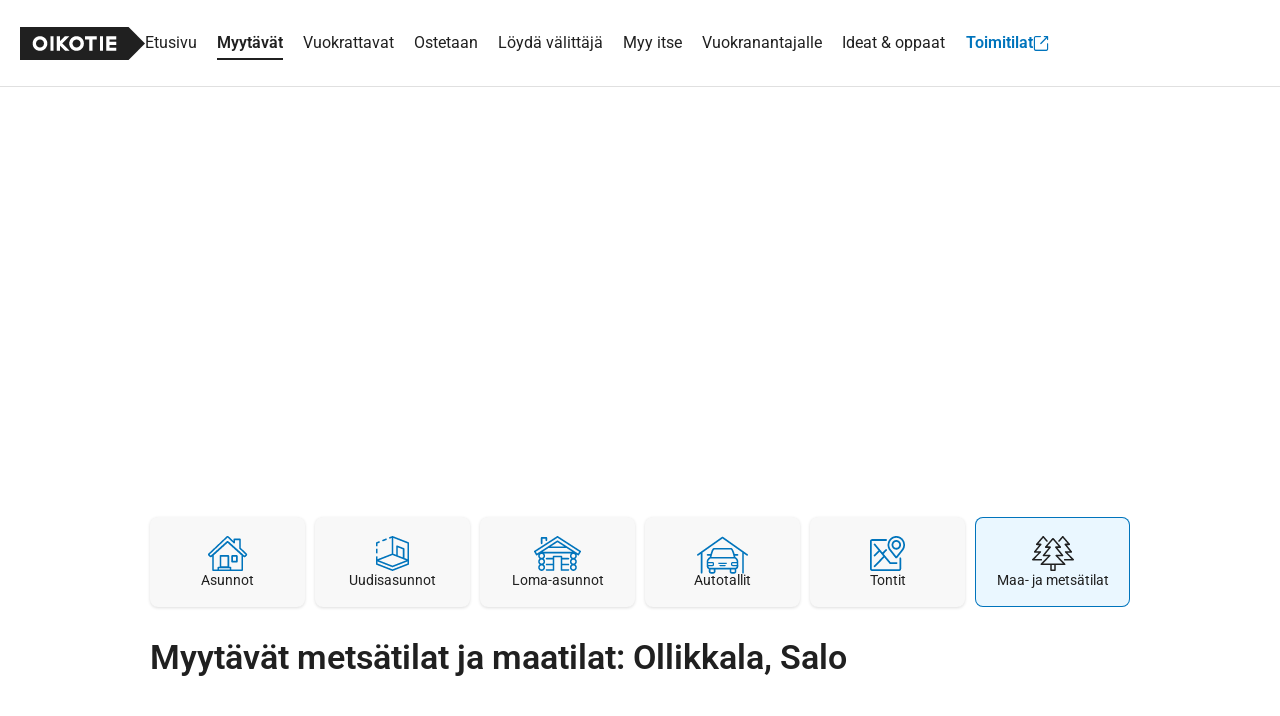

--- FILE ---
content_type: text/html; charset=UTF-8
request_url: https://asunnot.oikotie.fi/myytavat-metsatilat-ja-maatilat/salo/ollikkala
body_size: 26644
content:
<!doctype html>
<html class="no-js" lang="fi" xmlns="http://www.w3.org/1999/html">
<head>
	<meta charset="utf-8"/>
<meta name="viewport"
	  content="width=device-width, initial-scale=1.0, user-scalable=yes, viewport-fit=cover"/>
<base href="/"/>
<title>Myytävät metsätilat ja maatilat: Ollikkala, Salo 0 kpl - Oikotie, Suomen suosituin asuntopalvelu</title><link rel="preconnect" href="https://sso.oikotie.fi"><link rel="preconnect" href="https://static.oikotiecdn.fi"><link rel="preconnect" href="https://connect.facebook.net"><link rel="preconnect" href="https://cmp.oikotie.fi"><link rel="preconnect" href="https://www.googletagmanager.com"><link rel="preload" href="https://cdn.asunnot.oikotie.fi/fonts/roboto/roboto-300-latin.woff2?e07df" as="font" type="font/woff2" crossorigin><link rel="preload" href="https://cdn.asunnot.oikotie.fi/fonts/roboto/roboto-400-latin.woff2?e07df" as="font" type="font/woff2" crossorigin><link rel="preload" href="https://cdn.asunnot.oikotie.fi/fonts/roboto/roboto-600-latin.woff2?e07df" as="font" type="font/woff2" crossorigin><link rel="preload" href="https://cdn.asunnot.oikotie.fi/fonts/roboto/roboto-700-latin.woff2?e07df" as="font" type="font/woff2" crossorigin><link rel="preload" href="https://static.oikotiecdn.fi/cmp/cmp.bundle.js" as="script"><link rel="preload" href="https://securepubads.g.doubleclick.net/tag/js/gpt.js" as="script" crossorigin><link rel="preload" href="https://connect.facebook.net/fi_FI/sdk.js" as="script"><link rel="preload" href="https://static.oikotiecdn.fi/schibsted-account/ot-session-widget.min.js" as="script"><link rel="preload" href="https://cdn.asunnot.oikotie.fi/fonts/icons/ot-icons.woff2?67uygh" as="font" type="font/woff2" crossorigin><link rel="preload" href="https://cdn.asunnot.oikotie.fi/fonts/icons/OT5.woff2?o4ppqp" as="font" type="font/woff2" crossorigin><script>
	window.FACEBOOK_APP_ID = '341330689243807';
	window.URL_FRONT = 'https://asunnot.oikotie.fi';
</script>
<script>window.user={"user_id":0,"userkey":null,"customerType":null};</script>
<meta name="title" content="Myytävät metsätilat ja maatilat: Ollikkala, Salo 0 kpl - Oikotie, Suomen suosituin asuntopalvelu"/>
<meta name="description" content="Löydä omasi Oikotien 0 Maa- ja Metsätilasta alueella Ollikkala, Salo. Katso kuvat ja tiedot upeista kohteista ja löydä unelma-tilasi!"/>
<!-- Twitter -->
<meta name="twitter:site" content="@OikotieAsunnot" />
<meta name="twitter:image" content="https://cdn.asunnot.oikotie.fi/images/marketing/Oikotie-uuteen-kotiin-vie-1200x628.png" />
<meta name="twitter:title" content="Myytävät metsätilat ja maatilat: Ollikkala, Salo 0 k..." />
<meta name="twitter:description" content="Löydä omasi Oikotien 0 Maa- ja Metsätilasta alueella Ollikkala, Salo. Katso kuvat ja tiedot upeista kohteista ja löydä une..." />
<meta name="twitter:card" content="summary"/>
<!-- Facebook -->
<meta property="fb:admins" content="620199225" />
<meta property="fb:app_id" content="341330689243807" />
<meta property="fb:pages" content="216829981720793" />
<meta property="fb:pages" content="121059391307562" />
<meta property="fb:pages" content="199704133386742" />
<meta property="og:url" content="https://asunnot.oikotie.fi/myytavat-metsatilat-ja-maatilat/salo/ollikkala?ref=fb" />
<meta property="og:title" content="Myytävät metsätilat ja maatilat: Ollikkala, Salo 0 kpl - ..." />
<meta property="og:description" content="Löydä omasi Oikotien 0 Maa- ja Metsätilasta alueella Ollikkala..." />
<meta property="og:site_name" content="Oikotie.fi" />
<meta property="og:locale" content="fi_FI" />
<meta property="og:image" content="https://cdn.asunnot.oikotie.fi/images/marketing/Oikotie-uuteen-kotiin-vie-1200x628.png" />
<meta property="og:type" content="website">
<link href="https://asunnot.oikotie.fi/myytavat-metsatilat-ja-maatilat/salo/ollikkala" rel="canonical" />
<script type="application/ld+json">{"@context":"http://schema.org","@type":"BreadcrumbList","itemListElement":[{"@type":"ListItem","position":1,"item":{"@id":"https://asunnot.oikotie.fi/myytavat-metsatilat-ja-maatilat","url":"https://asunnot.oikotie.fi/myytavat-metsatilat-ja-maatilat","name":"Myytävät metsätilat ja maatilat"}},{"@type":"ListItem","position":2,"item":{"@id":"https://asunnot.oikotie.fi/myytavat-metsatilat-ja-maatilat/salo","url":"https://asunnot.oikotie.fi/myytavat-metsatilat-ja-maatilat/salo","name":"Salo"}},{"@type":"ListItem","position":3,"item":{"@id":"https://asunnot.oikotie.fi/myytavat-metsatilat-ja-maatilat/salo/ollikkala","url":"https://asunnot.oikotie.fi/myytavat-metsatilat-ja-maatilat/salo/ollikkala","name":"Ollikkala"}}]}
</script><script type="application/ld+json">{"@context":"http://schema.org","@type":"WebSite","name":"Oikotie Asunnot","url":"https://asunnot.oikotie.fi"}
</script><script type="application/ld+json">{"@context":"http://schema.org","@type":"Organization","name":"Oikotie Asunnot","url":"https://asunnot.oikotie.fi","logo":"https://cdn.asunnot.oikotie.fi/images/oikotie-neg.png","sameAs":["https://fi-fi.facebook.com/oikotieasunnot","https://x.com/OikotieAsunnot","https://www.youtube.com/oikotieasunnot"],"contactPoint":[{"@type":"ContactPoint","url":"https://tuki.oikotie.fi","contactType":"customer service","availableLanguage":"Finnish"}]}
</script><!-- Favicon tags -->
<link rel="apple-touch-icon" sizes="57x57" href="https://cdn.asunnot.oikotie.fi/images/favicon/apple-icon-57x57.png?ver=20180406">
<link rel="apple-touch-icon" sizes="60x60" href="https://cdn.asunnot.oikotie.fi/images/favicon/apple-icon-60x60.png?ver=20180406">
<link rel="apple-touch-icon" sizes="72x72" href="https://cdn.asunnot.oikotie.fi/images/favicon/apple-icon-72x72.png?ver=20180406">
<link rel="apple-touch-icon" sizes="76x76" href="https://cdn.asunnot.oikotie.fi/images/favicon/apple-icon-76x76.png?ver=20180406">
<link rel="apple-touch-icon" sizes="114x114" href="https://cdn.asunnot.oikotie.fi/images/favicon/apple-icon-114x114.png?ver=20180406">
<link rel="apple-touch-icon" sizes="120x120" href="https://cdn.asunnot.oikotie.fi/images/favicon/apple-icon-120x120.png?ver=20180406">
<link rel="apple-touch-icon" sizes="144x144" href="https://cdn.asunnot.oikotie.fi/images/favicon/apple-icon-144x144.png?ver=20180406">
<link rel="apple-touch-icon" sizes="152x152" href="https://cdn.asunnot.oikotie.fi/images/favicon/apple-icon-152x152.png?ver=20180406">
<link rel="apple-touch-icon" sizes="180x180" href="https://cdn.asunnot.oikotie.fi/images/favicon/apple-icon-180x180.png?ver=20180406">
<link rel="icon" type="image/png" sizes="192x192"  href="https://cdn.asunnot.oikotie.fi/images/favicon/android-icon-192x192.png?ver=20180406">
<link rel="icon" type="image/png" sizes="32x32" href="https://cdn.asunnot.oikotie.fi/images/favicon/favicon-32x32.png?ver=20180406">
<link rel="icon" type="image/png" sizes="96x96" href="https://cdn.asunnot.oikotie.fi/images/favicon/favicon-96x96.png?ver=20180406">
<link rel="icon" type="image/png" sizes="16x16" href="https://cdn.asunnot.oikotie.fi/images/favicon/favicon-16x16.png?ver=20180406">
<link rel="manifest" href="https://cdn.asunnot.oikotie.fi/images/favicon/manifest.json?ver=20180406">
<meta name="msapplication-TileColor" content="#FFFFFF">
<meta name="msapplication-TileImage" content="https://cdn.asunnot.oikotie.fi/images/favicon/ms-icon-144x144.png?ver=20180406">
<meta name="theme-color" content="#FFFFFF">
<meta name="format-detection" content="telephone=no">
<meta http-equiv="Accept-CH" content="sec-ch-ua-model,sec-ch-ua-platform-version" />
<meta http-equiv="Permissions-Policy" content="ch-ua-model=*,ch-ua-platform-version=*" />
<meta name="api-token" content="0a1780d4283405badafda72f30dd3a3788e3e994803fcbe6bbacebeb8f3c2ef6">
<meta name="loaded" content="1768897658">
<meta name="cuid" content="c1b84a96021db4722f0d08283d9e3fe890f4bd0f">
<script>
	var otAsunnot={"loginData":{"widgetSrcUrl":"https://static.oikotiecdn.fi/schibsted-account/ot-session-widget.min.js","clientId":"6322eb3b9dddad507226afac","target":"ot-apts","userKey":null,"loginError":null,"deniedUrl":null,"adminLogin":false},"notificationCenter":{"src":"https://static.oikotiecdn.fi/notificationsclient/ns.bundle.js","options":{"target":"ot-apts","vertical":"otas"}},"params":{"cardType":107,"locations":[{"id":10871,"type":4,"name":"Ollikkala, Salo"}]},"additionalParams":[],"analytics":{"vertical":"Myytavat","subVertical":"Maa- ja metsatilat"},"seoSellPopularCities":[{"title":"Myytävät asunnot Helsinki","url":"https://asunnot.oikotie.fi/myytavat-asunnot/helsinki"},{"title":"Myytävät asunnot Espoo","url":"https://asunnot.oikotie.fi/myytavat-asunnot/espoo"},{"title":"Myytävät asunnot Vantaa","url":"https://asunnot.oikotie.fi/myytavat-asunnot/vantaa"},{"title":"Myytävät asunnot Tampere","url":"https://asunnot.oikotie.fi/myytavat-asunnot/tampere"},{"title":"Myytävät asunnot Turku","url":"https://asunnot.oikotie.fi/myytavat-asunnot/turku"},{"title":"Myytävät asunnot Oulu","url":"https://asunnot.oikotie.fi/myytavat-asunnot/oulu"},{"title":"Myytävät asunnot Lahti","url":"https://asunnot.oikotie.fi/myytavat-asunnot/lahti"},{"title":"Myytävät asunnot Jyväskylä","url":"https://asunnot.oikotie.fi/myytavat-asunnot/jyv%C3%A4skyl%C3%A4"},{"title":"Myytävät asunnot Kuopio","url":"https://asunnot.oikotie.fi/myytavat-asunnot/kuopio"},{"title":"Myytävät asunnot Pori","url":"https://asunnot.oikotie.fi/myytavat-asunnot/pori"},{"title":"Myytävät asunnot Lappeenranta","url":"https://asunnot.oikotie.fi/myytavat-asunnot/lappeenranta"},{"title":"Myytävät asunnot Kouvola","url":"https://asunnot.oikotie.fi/myytavat-asunnot/kouvola"},{"title":"Myytävät asunnot Hämeenlinna","url":"https://asunnot.oikotie.fi/myytavat-asunnot/h%C3%A4meenlinna"},{"title":"Myytävät asunnot Järvenpää","url":"https://asunnot.oikotie.fi/myytavat-asunnot/j%C3%A4rvenp%C3%A4%C3%A4"},{"title":"Myytävät asunnot Kerava","url":"https://asunnot.oikotie.fi/myytavat-asunnot/kerava"},{"title":"Myytävät asunnot Joensuu","url":"https://asunnot.oikotie.fi/myytavat-asunnot/joensuu"},{"title":"Myytävät asunnot Porvoo","url":"https://asunnot.oikotie.fi/myytavat-asunnot/porvoo"},{"title":"Myytävät asunnot Kotka","url":"https://asunnot.oikotie.fi/myytavat-asunnot/kotka"},{"title":"Myytävät asunnot Hyvinkää","url":"https://asunnot.oikotie.fi/myytavat-asunnot/hyvink%C3%A4%C3%A4"},{"title":"Myytävät asunnot Tuusula","url":"https://asunnot.oikotie.fi/myytavat-asunnot/tuusula"},{"title":"Myytävät asunnot Vaasa","url":"https://asunnot.oikotie.fi/myytavat-asunnot/vaasa"},{"title":"Myytävät asunnot Seinäjoki","url":"https://asunnot.oikotie.fi/myytavat-asunnot/sein%C3%A4joki"},{"title":"Myytävät asunnot Mikkeli","url":"https://asunnot.oikotie.fi/myytavat-asunnot/mikkeli"},{"title":"Myytävät asunnot Lohja","url":"https://asunnot.oikotie.fi/myytavat-asunnot/lohja"},{"title":"Myytävät asunnot Kaarina","url":"https://asunnot.oikotie.fi/myytavat-asunnot/kaarina"},{"title":"Myytävät asunnot Rauma","url":"https://asunnot.oikotie.fi/myytavat-asunnot/rauma"},{"title":"Myytävät asunnot Kirkkonummi","url":"https://asunnot.oikotie.fi/myytavat-asunnot/kirkkonummi"},{"title":"Myytävät asunnot Nurmijärvi","url":"https://asunnot.oikotie.fi/myytavat-asunnot/nurmij%C3%A4rvi"},{"title":"Myytävät asunnot Salo","url":"https://asunnot.oikotie.fi/myytavat-asunnot/salo"},{"title":"Myytävät asunnot Raasepori","url":"https://asunnot.oikotie.fi/myytavat-asunnot/raasepori"},{"title":"Myytävät asunnot Kangasala","url":"https://asunnot.oikotie.fi/myytavat-asunnot/kangasala"},{"title":"Myytävät asunnot Raisio","url":"https://asunnot.oikotie.fi/myytavat-asunnot/raisio"},{"title":"Myytävät asunnot Riihimäki","url":"https://asunnot.oikotie.fi/myytavat-asunnot/riihim%C3%A4ki"},{"title":"Myytävät asunnot Kuusamo","url":"https://asunnot.oikotie.fi/myytavat-asunnot/kuusamo"},{"title":"Myytävät asunnot Imatra","url":"https://asunnot.oikotie.fi/myytavat-asunnot/imatra"},{"title":"Myytävät asunnot Heinola","url":"https://asunnot.oikotie.fi/myytavat-asunnot/heinola"},{"title":"Myytävät asunnot Ylöjärvi","url":"https://asunnot.oikotie.fi/myytavat-asunnot/yl%C3%B6j%C3%A4rvi"},{"title":"Myytävät asunnot Vihti","url":"https://asunnot.oikotie.fi/myytavat-asunnot/vihti"},{"title":"Myytävät asunnot Savonlinna","url":"https://asunnot.oikotie.fi/myytavat-asunnot/savonlinna"},{"title":"Myytävät asunnot Kemi","url":"https://asunnot.oikotie.fi/myytavat-asunnot/kemi"},{"title":"Myytävät asunnot Kokkola","url":"https://asunnot.oikotie.fi/myytavat-asunnot/kokkola"},{"title":"Myytävät asunnot Nokia","url":"https://asunnot.oikotie.fi/myytavat-asunnot/nokia"},{"title":"Myytävät asunnot Sipoo","url":"https://asunnot.oikotie.fi/myytavat-asunnot/sipoo"},{"title":"Myytävät asunnot Varkaus","url":"https://asunnot.oikotie.fi/myytavat-asunnot/varkaus"},{"title":"Myytävät asunnot Pirkkala","url":"https://asunnot.oikotie.fi/myytavat-asunnot/pirkkala"},{"title":"Myytävät asunnot Naantali","url":"https://asunnot.oikotie.fi/myytavat-asunnot/naantali"},{"title":"Myytävät asunnot Jämsä","url":"https://asunnot.oikotie.fi/myytavat-asunnot/j%C3%A4ms%C3%A4"},{"title":"Myytävät asunnot Kittilä","url":"https://asunnot.oikotie.fi/myytavat-asunnot/kittil%C3%A4"},{"title":"Myytävät asunnot Rovaniemi","url":"https://asunnot.oikotie.fi/myytavat-asunnot/rovaniemi"},{"title":"Myytävät asunnot Kajaani","url":"https://asunnot.oikotie.fi/myytavat-asunnot/kajaani"}],"seoRentPopularCities":[{"title":"Vuokra-asunnot Helsinki","url":"https://asunnot.oikotie.fi/vuokra-asunnot/helsinki"},{"title":"Vuokra-asunnot Espoo","url":"https://asunnot.oikotie.fi/vuokra-asunnot/espoo"},{"title":"Vuokra-asunnot Vantaa","url":"https://asunnot.oikotie.fi/vuokra-asunnot/vantaa"},{"title":"Vuokra-asunnot Tampere","url":"https://asunnot.oikotie.fi/vuokra-asunnot/tampere"},{"title":"Vuokra-asunnot Turku","url":"https://asunnot.oikotie.fi/vuokra-asunnot/turku"},{"title":"Vuokra-asunnot Oulu","url":"https://asunnot.oikotie.fi/vuokra-asunnot/oulu"},{"title":"Vuokra-asunnot Lahti","url":"https://asunnot.oikotie.fi/vuokra-asunnot/lahti"},{"title":"Vuokra-asunnot Jyväskylä","url":"https://asunnot.oikotie.fi/vuokra-asunnot/jyv%C3%A4skyl%C3%A4"},{"title":"Vuokra-asunnot Kuopio","url":"https://asunnot.oikotie.fi/vuokra-asunnot/kuopio"},{"title":"Vuokra-asunnot Pori","url":"https://asunnot.oikotie.fi/vuokra-asunnot/pori"},{"title":"Vuokra-asunnot Lappeenranta","url":"https://asunnot.oikotie.fi/vuokra-asunnot/lappeenranta"},{"title":"Vuokra-asunnot Kouvola","url":"https://asunnot.oikotie.fi/vuokra-asunnot/kouvola"},{"title":"Vuokra-asunnot Hämeenlinna","url":"https://asunnot.oikotie.fi/vuokra-asunnot/h%C3%A4meenlinna"},{"title":"Vuokra-asunnot Järvenpää","url":"https://asunnot.oikotie.fi/vuokra-asunnot/j%C3%A4rvenp%C3%A4%C3%A4"},{"title":"Vuokra-asunnot Kerava","url":"https://asunnot.oikotie.fi/vuokra-asunnot/kerava"},{"title":"Vuokra-asunnot Joensuu","url":"https://asunnot.oikotie.fi/vuokra-asunnot/joensuu"},{"title":"Vuokra-asunnot Porvoo","url":"https://asunnot.oikotie.fi/vuokra-asunnot/porvoo"},{"title":"Vuokra-asunnot Kotka","url":"https://asunnot.oikotie.fi/vuokra-asunnot/kotka"},{"title":"Vuokra-asunnot Hyvinkää","url":"https://asunnot.oikotie.fi/vuokra-asunnot/hyvink%C3%A4%C3%A4"},{"title":"Vuokra-asunnot Tuusula","url":"https://asunnot.oikotie.fi/vuokra-asunnot/tuusula"},{"title":"Vuokra-asunnot Vaasa","url":"https://asunnot.oikotie.fi/vuokra-asunnot/vaasa"},{"title":"Vuokra-asunnot Seinäjoki","url":"https://asunnot.oikotie.fi/vuokra-asunnot/sein%C3%A4joki"},{"title":"Vuokra-asunnot Mikkeli","url":"https://asunnot.oikotie.fi/vuokra-asunnot/mikkeli"},{"title":"Vuokra-asunnot Lohja","url":"https://asunnot.oikotie.fi/vuokra-asunnot/lohja"},{"title":"Vuokra-asunnot Kaarina","url":"https://asunnot.oikotie.fi/vuokra-asunnot/kaarina"},{"title":"Vuokra-asunnot Rauma","url":"https://asunnot.oikotie.fi/vuokra-asunnot/rauma"},{"title":"Vuokra-asunnot Kirkkonummi","url":"https://asunnot.oikotie.fi/vuokra-asunnot/kirkkonummi"},{"title":"Vuokra-asunnot Nurmijärvi","url":"https://asunnot.oikotie.fi/vuokra-asunnot/nurmij%C3%A4rvi"},{"title":"Vuokra-asunnot Salo","url":"https://asunnot.oikotie.fi/vuokra-asunnot/salo"},{"title":"Vuokra-asunnot Raasepori","url":"https://asunnot.oikotie.fi/vuokra-asunnot/raasepori"},{"title":"Vuokra-asunnot Kangasala","url":"https://asunnot.oikotie.fi/vuokra-asunnot/kangasala"},{"title":"Vuokra-asunnot Raisio","url":"https://asunnot.oikotie.fi/vuokra-asunnot/raisio"},{"title":"Vuokra-asunnot Riihimäki","url":"https://asunnot.oikotie.fi/vuokra-asunnot/riihim%C3%A4ki"},{"title":"Vuokra-asunnot Kuusamo","url":"https://asunnot.oikotie.fi/vuokra-asunnot/kuusamo"},{"title":"Vuokra-asunnot Imatra","url":"https://asunnot.oikotie.fi/vuokra-asunnot/imatra"},{"title":"Vuokra-asunnot Heinola","url":"https://asunnot.oikotie.fi/vuokra-asunnot/heinola"},{"title":"Vuokra-asunnot Ylöjärvi","url":"https://asunnot.oikotie.fi/vuokra-asunnot/yl%C3%B6j%C3%A4rvi"},{"title":"Vuokra-asunnot Vihti","url":"https://asunnot.oikotie.fi/vuokra-asunnot/vihti"},{"title":"Vuokra-asunnot Savonlinna","url":"https://asunnot.oikotie.fi/vuokra-asunnot/savonlinna"},{"title":"Vuokra-asunnot Kemi","url":"https://asunnot.oikotie.fi/vuokra-asunnot/kemi"},{"title":"Vuokra-asunnot Kokkola","url":"https://asunnot.oikotie.fi/vuokra-asunnot/kokkola"},{"title":"Vuokra-asunnot Nokia","url":"https://asunnot.oikotie.fi/vuokra-asunnot/nokia"},{"title":"Vuokra-asunnot Sipoo","url":"https://asunnot.oikotie.fi/vuokra-asunnot/sipoo"},{"title":"Vuokra-asunnot Varkaus","url":"https://asunnot.oikotie.fi/vuokra-asunnot/varkaus"},{"title":"Vuokra-asunnot Pirkkala","url":"https://asunnot.oikotie.fi/vuokra-asunnot/pirkkala"},{"title":"Vuokra-asunnot Naantali","url":"https://asunnot.oikotie.fi/vuokra-asunnot/naantali"},{"title":"Vuokra-asunnot Jämsä","url":"https://asunnot.oikotie.fi/vuokra-asunnot/j%C3%A4ms%C3%A4"},{"title":"Vuokra-asunnot Kittilä","url":"https://asunnot.oikotie.fi/vuokra-asunnot/kittil%C3%A4"},{"title":"Vuokra-asunnot Rovaniemi","url":"https://asunnot.oikotie.fi/vuokra-asunnot/rovaniemi"},{"title":"Vuokra-asunnot Kajaani","url":"https://asunnot.oikotie.fi/vuokra-asunnot/kajaani"}],"seoSearchLinks":[{"title":"Myytävät yksiöt","url":"https://asunnot.oikotie.fi/myytavat-asunnot?roomCount%5B%5D%3D=1"},{"title":"Myytävät kaksiot","url":"https://asunnot.oikotie.fi/myytavat-asunnot?roomCount%5B%5D%3D=2"},{"title":"Myytävät kolmiot","url":"https://asunnot.oikotie.fi/myytavat-asunnot?roomCount%5B%5D%3D=3"},{"title":"Myytävät kerrostalot","url":"https://asunnot.oikotie.fi/myytavat-asunnot/kerrostalo"},{"title":"Myytävät rivitalot","url":"https://asunnot.oikotie.fi/myytavat-asunnot/rivitalo"},{"title":"Myytävät omakotitalot","url":"https://asunnot.oikotie.fi/myytavat-asunnot/omakotitalo"},{"title":"Myytävät paritalot","url":"https://asunnot.oikotie.fi/myytavat-asunnot/paritalo"},{"title":"Myytävät erillistalot","url":"https://asunnot.oikotie.fi/myytavat-asunnot/erillistalo"},{"title":"Myytävät luhtitalot","url":"https://asunnot.oikotie.fi/myytavat-asunnot/luhtitalo"},{"title":"Myytävät puutalo-osakkeet","url":"https://asunnot.oikotie.fi/myytavat-asunnot/puutalo-osake"},{"title":"Myytävät omistusasunnot","url":"https://asunnot.oikotie.fi/myytavat-asunnot?habitationType%5B%5D=1"},{"title":"Myytävät osaomistusasunnot","url":"https://asunnot.oikotie.fi/myytavat-asunnot?habitationType%5B%5D=4"},{"title":"Myytävät asumisoikeusasunnot","url":"https://asunnot.oikotie.fi/myytavat-asunnot?habitationType%5B%5D=2"},{"title":"Myytävät uudisasunnot","url":"https://asunnot.oikotie.fi/myytavat-uudisasunnot"},{"title":"Myytävät loft-asunnot","url":"https://asunnot.oikotie.fi/myytavat-asunnot/loft"},{"title":"Myytävät asunnot Espanjassa","url":"https://asunnot.oikotie.fi/myytavat-asunnot/espanja"},{"title":"Myytävät asunnot järven rannalla","url":"https://asunnot.oikotie.fi/myytavat-asunnot/jarven-rannalla"},{"title":"Myytävät hirsitalot","url":"https://asunnot.oikotie.fi/myytavat-asunnot/hirsitalo"},{"title":"Myytävät asunnot Fuengirolassa","url":"https://asunnot.oikotie.fi/myytavat-asunnot/fuengirola"},{"title":"Myytävät siirtolapuutarhat","url":"https://asunnot.oikotie.fi/myytavat-loma-asunnot/siirtolapuutarha"},{"title":"Myytävät hirsimökit","url":"https://asunnot.oikotie.fi/myytavat-loma-asunnot/hirsimokki"},{"title":"Myytävät mökit saaressa","url":"https://asunnot.oikotie.fi/myytavat-loma-asunnot/saaressa"},{"title":"Myytävät mökit järven rannalla","url":"https://asunnot.oikotie.fi/myytavat-loma-asunnot/jarven-rannalla"},{"title":"Myytävät mökit meren rannalla","url":"https://asunnot.oikotie.fi/myytavat-loma-asunnot/meren-rannalla"}],"affiliateBrokers":[{"link":"https://asunnot.oikotie.fi/yritys/remax-finland-5014629","name":"RE/Max","logo":"https://cdn.asunnot.oikotie.fi/NEdaK59UweRk2A6Cp6J9rIq0_fc=/full-fit-in/205x60/https%3A%2F%2Fcdn.asunnot.oikotie.fi%2Flib%2Fimages%2Fbrokers%2Flogo_remax.jpg%3Fcache1768818074","external":false,"hasSvgLogo":false},{"link":"https://asunnot.oikotie.fi/yritys/pekka-lahtinen-lkv-7892235","name":"Pekka Lahtinen LKV","logo":"https://cdn.asunnot.oikotie.fi/3luXV_peSWWd0zhfvTwl1B30EJ0=/full-fit-in/205x60/https%3A%2F%2Fcdn.asunnot.oikotie.fi%2Flib%2Fimages%2Fbrokers%2Flogo_pekka_lahtinen.jpg%3Fcache1768818074","external":false,"hasSvgLogo":false},{"link":"https://asunnot.oikotie.fi/yritys/habita-finland-oy-habita-yhtiot-5012947","name":"Habita","logo":"https://cdn.asunnot.oikotie.fi/OnQHs6zxHoxKobFSbuxGzgF6o8w=/full-fit-in/205x60/https%3A%2F%2Fcdn.asunnot.oikotie.fi%2Flib%2Fimages%2Fbrokers%2Flogo_habita.png%3Fcache1768818074","external":false,"hasSvgLogo":false},{"link":"https://asunnot.oikotie.fi/yritys/maison-luumi-oy-8873759","name":"Maison Luumi","logo":"https://cdn.asunnot.oikotie.fi/qg9D8NNJgdxdr37VmjVhLrGdGoc=/full-fit-in/205x60/https%3A%2F%2Fcdn.asunnot.oikotie.fi%2Flib%2Fimages%2Fbrokers%2Flogo_maison_luumi.png%3Fcache1768818074","external":false,"hasSvgLogo":false},{"link":"https://asunnot.oikotie.fi/yritys/aninkainen-turku-aninkaisten-kiinteistovalitys-oy-13177017","name":"Aninkainen","logo":"https://cdn.asunnot.oikotie.fi/SGEdPJfcPtmpi1Xp1wVwVpp15_8=/full-fit-in/205x60/https%3A%2F%2Fcdn.asunnot.oikotie.fi%2Flib%2Fimages%2Fbrokers%2Flogo_anikainen.png%3Fcache1768818072","external":false,"hasSvgLogo":false},{"link":"https://skvl.fi/","name":"SKVL","logo":"https://cdn.asunnot.oikotie.fi/WGyFXKyo_TPQOTcjtlZO3TQufmM=/full-fit-in/205x60/https%3A%2F%2Fcdn.asunnot.oikotie.fi%2Flib%2Fimages%2Fbrokers%2Flogo_skvl.jpg%3Fcache1768818074","external":true,"hasSvgLogo":false},{"link":"https://asunnot.oikotie.fi/yritys/op-koti-oy-lkv-5013017","name":"OP-Kiinteistökeskus","logo":"https://cdn.asunnot.oikotie.fi/2T2glwGg8UQd7FSWXfGhwRztsCQ=/full-fit-in/205x60/https%3A%2F%2Fcdn.asunnot.oikotie.fi%2Flib%2Fimages%2Fbrokers%2Flogo_OPKK.png%3Fcache1768818074","external":false,"hasSvgLogo":false},{"link":"https://asunnot.oikotie.fi/yritys/aktia-kiinteistonvalitys-5014141","name":"Aktia","logo":"https://cdn.asunnot.oikotie.fi/Njz9SVBsFexCLlLs8fizJp35ngg=/full-fit-in/205x60/https%3A%2F%2Fcdn.asunnot.oikotie.fi%2Flib%2Fimages%2Fbrokers%2Flogo_aktia_lkv.jpg%3Fcache1768818072","external":false,"hasSvgLogo":false},{"link":"https://asunnot.oikotie.fi/yritys/blok-lkv-17807563","name":"Blok","logo":"https://cdn.asunnot.oikotie.fi/YiZwYOqpJkDvtuL1B3kuHlfwhE4=/full-fit-in/205x60/https%3A%2F%2Fcdn.asunnot.oikotie.fi%2Flib%2Fimages%2Fbrokers%2Flogo_blok.png%3Fcache1768818072","external":false,"hasSvgLogo":false},{"link":"https://asunnot.oikotie.fi/yritys/bonava-suomi-oy-5013679","name":"Bonava","logo":"https://cdn.asunnot.oikotie.fi/iNx2SfebeSX__lF0Y2-vHqRw5r0=/full-fit-in/205x60/https%3A%2F%2Fcdn.asunnot.oikotie.fi%2Flib%2Fimages%2Fbrokers%2Flogo_bonava_black.png%3Fcache1768818076","external":false,"hasSvgLogo":false},{"link":"https://asunnot.oikotie.fi/yritys/skanska-talonrakennus-oy-5014061","name":"Skanska","logo":"https://cdn.asunnot.oikotie.fi/yq6Qihl280U9S_-cJgYy7Kl5GQ4=/full-fit-in/205x60/https%3A%2F%2Fcdn.asunnot.oikotie.fi%2Flib%2Fimages%2Fbrokers%2Flogo_skanska.svg%3Fcache1768817978","external":false,"hasSvgLogo":false},{"link":"https://asunnot.oikotie.fi/yritys/jya-housing-lkv-6915167","name":"JYA Housing","logo":"https://cdn.asunnot.oikotie.fi/vcmkx1TDwCm2FsToseOSDAgckjY=/full-fit-in/205x60/https%3A%2F%2Fcdn.asunnot.oikotie.fi%2Flib%2Fimages%2Fbrokers%2Flogo_jyahousing.jpg%3Fcache1768818074","external":false,"hasSvgLogo":false},{"link":"https://asunnot.oikotie.fi/yritys/westhouse-lkv-a-5013445","name":"West House","logo":"https://cdn.asunnot.oikotie.fi/cVkfCGxmVkKvL6vx4W3x2avvHtk=/full-fit-in/205x60/https%3A%2F%2Fcdn.asunnot.oikotie.fi%2Flib%2Fimages%2Fbrokers%2Flogo_west_house.png%3Fcache1768818074","external":false,"hasSvgLogo":false},{"link":"https://asunnot.oikotie.fi/yritys/roof-lkv/roof-lkv-helsinki-8079491","name":"Roof Group","logo":"https://cdn.asunnot.oikotie.fi/rDN8PYO6j4CxrtEDEgVnocEEtzg=/full-fit-in/205x60/https%3A%2F%2Fcdn.asunnot.oikotie.fi%2Flib%2Fimages%2Fbrokers%2Flogo_roof_group.jpg%3Fcache1768818074","external":false,"hasSvgLogo":false},{"link":"https://asunnot.oikotie.fi/yritys/myyntiturva-vuokraturva-oy/myyntiturva-lkv-a-vuokrakohteiden-osalta-katso-vuokraturva-5610477","name":"Myyntiturva / Vuokraturva Oy","logo":"https://cdn.asunnot.oikotie.fi/I0L7FF4PYkO5fy0onsGwQH8nA2g=/full-fit-in/205x60/https%3A%2F%2Fcdn.asunnot.oikotie.fi%2Flib%2Fimages%2Fbrokers%2Flogo_myyntiturva.jpg%3Fcache1768818074","external":false,"hasSvgLogo":false},{"link":"https://asunnot.oikotie.fi/yritys/suomen-kotijoukkue-10050099","name":"Kotijoukkue","logo":"https://cdn.asunnot.oikotie.fi/LxomvWiZr5hKZXBOOhxFraV66VU=/full-fit-in/205x60/https%3A%2F%2Fcdn.asunnot.oikotie.fi%2Flib%2Fimages%2Fbrokers%2Flogo_kotijoukkue.png%3Fcache1768818074","external":false,"hasSvgLogo":false},{"link":"https://asunnot.oikotie.fi/yritys/kiinteistomaailma-konserni-5012659","name":"Kiinteistömaailma","logo":"https://cdn.asunnot.oikotie.fi/lib/images/brokers/logo_kiinteistomaailma.svg?cache1768817978","external":false,"hasSvgLogo":true},{"link":"https://asunnot.oikotie.fi/yritys/huoneistokeskus-5012653","name":"Huoneistokeskus","logo":"https://cdn.asunnot.oikotie.fi/qifIf9gtI5gKqCAn-LtTIewQOMg=/full-fit-in/205x60/https%3A%2F%2Fcdn.asunnot.oikotie.fi%2Flib%2Fimages%2Fbrokers%2Flogo_huoneistokeskus.png%3Fcache1768818074","external":false,"hasSvgLogo":false},{"link":"https://asunnot.oikotie.fi/yritys/kuivinen-lkv-8571295","name":"Kuivinen LKV","logo":"https://cdn.asunnot.oikotie.fi/QH9F5APiepGkYjAD1PLuve0AZLQ=/full-fit-in/205x60/https%3A%2F%2Fcdn.asunnot.oikotie.fi%2Flib%2Fimages%2Fbrokers%2Flogo_kuivinen.jpg%3Fcache1768818074","external":false,"hasSvgLogo":false}]};window.page='search';window.IS_BUSINESS=false;window.VC_REVISION='4490';window.SSO_TARGET='ot-apts';window.SSO_API_URL='https://sso.oikotie.fi';window.SSO_OIKOTIE_URL='https://oikotie.fi';window.MAP_URL='https://map.asunnot.oikotie.fi/v1';window.URL_STATIC_CDN='https://cdn.asunnot.oikotie.fi';window.dataLayer=[];window.features=["recommendations","spankki","danske","product","aktia","asunnot_recommendations","if_kotivakuutuslaskuri","denyApiKeyless","import_aging_cards","cards_to_marketo","vuokraturva","living-area","living-area-links","mobile-map","apple_login","notification_center","customCalculatorReports","send_extravisibility_report","oikotie_cmp","OP identification","disable-credit-extra-visibility","sell-page-floor-plan-card","funnel-media-floor-plan-card","private-rental-tori-visibility","searchCSAT","asuntoliiga","contactCSAT","searchMapCSAT","neighbourhood-profile","neighbourhood-profile-csat","nordeaV2Calculator","qasa-card","displayAds_GooglePublisherTag","broadband-promotion-valokuitunen","keywords-extraction","loisto","semantic_search","if_kotivakuutuslaskuri_sales","sampo","ai_filters","sampo_email"];window.isEmbedded=false;</script>
	<meta name="ot-cmp-property-id" content="35383">
	<meta name="ot-cmp-property-href" content="oikotie.fi">
	<script src="https://static.oikotiecdn.fi/cmp/cmp.bundle.js"></script>
<!-- Google Tag Manager -->
<noscript><iframe src="https://www.googletagmanager.com/ns.html?id=GTM-PDLK3K"
				  height="0" width="0" style="display:none;visibility:hidden"></iframe></noscript>
<script>
	(function(w,d,s,l,i){w[l]=w[l]||[];w[l].push(
		{'gtm.start': new Date().getTime(),event:'gtm.js'}
	);var f=d.getElementsByTagName(s)[0],
		j=d.createElement(s),dl=l!='dataLayer'?'&l='+l:'';j.async=true;
		j.src='https://www.googletagmanager.com/gtm.js?id='+i+dl;
		f.parentNode.insertBefore(j,f);
	})(window,document,'script','dataLayer','GTM-PDLK3K');
</script>
<!-- End Google Tag Manager -->
<script>
	var r = document.documentElement;
	r.classList.remove('no-js');
	r.classList.add('js');
</script>
	<link rel="stylesheet" href="https://cdn.asunnot.oikotie.fi/css/ot-asunnot/root.a3a581da.css">
			<link rel="stylesheet" href="https://cdn.asunnot.oikotie.fi/css/ot-asunnot/common.163863a5.css">
	
	<link rel="stylesheet"
		  href="https://cdn.asunnot.oikotie.fi/css/ot-asunnot/search.312d3a0b.css">
	<script type="module" src="/angular/js/runtime.fb738dfab3e27a26.js"></script><script type="module" src="/angular/js/polyfills.5a78d7906d3289dc.js"></script><script type="module" src="/angular/js/vendor.4a46c59499b7c065.js"></script><script type="module" src="/angular/js/main.6fd5a193e031dad7.js"></script></head>
<body class="fixed-top-banner">
<a href="https://23t8exwo1b.execute-api.eu-west-1.amazonaws.com/ProdStage" rel="nofollow" style="display: none" aria-hidden="true">Most visited</a>
<script>
	window.otAsunnot.googleTagConfig = {"networkId":117157013,"isCompanyProduct":false,"keywords":{"publisher":"fi-oikotie_real_estate","oikotie_lvl_1":"asunnot","oikotie_lvl_2":"myytavat","oikotie_type":"myytavat","oikotie_page_type":"result","oikotie_store_tag":null,"oikotie_product_type":null,"oikotie_area":"salo","oikotie_district":"salo_ollikkala","oikotie_card_id":null,"oikotie_vendor_ad_id":null,"oikotie_broker_id":null},"targetIds":["banner_top","banner_wallpaper","banner_right","banner_middle_1","banner_middle_2","banner_bottom"],"pageType":"result","subSection":"residential-forsale","featureFlag":"displayAds_GooglePublisherTag"};
</script>
	<script>
		window.googletag = window.googletag || {cmd: []};
	</script>
		<script src="https://securepubads.g.doubleclick.net/tag/js/gpt.js" onload="window.otAsunnot.googleTagError = false" crossorigin="anonymous" onerror="document.body.classList.remove('fixed-top-banner')"></script>

<div id="fb-root"></div>
<div class="wallpaper-container" ></div>
<main class="layout">
	<header class="header" sticky-header navigation
		ng-class="{'header--navigation-open': nav.isMobileMenuOpen}">
	<div class="header__wrapper">
		<div class="header__section">
			<a target="_self" href="/" analytics-click="header_logo" class="link link--muted header__link">
				<img class="header__logo"
					 loading="eager"
					 src="https://cdn.asunnot.oikotie.fi/images/oikotie-logo-black.svg"
					 alt="Oikotie">
			</a>
			<nav class="navigation" itemscope
	 itemtype="https://schema.org/SiteNavigationElement">
	<div class="navigation__desktop">
		<ul class="navigation__item-container"
			ng-class="{'navigation__item-container--hidden': nav.isMobileMenuOpen}">
											<li class="navigation__item">
					<a itemprop="url" href="/"
					   analytics-click="main-navigation_click_desktop-link"
					   analytics-click-meta="Etusivu"
					   class="link link--muted navigation__link"
					   target="_self"><span itemprop="name">Etusivu</span></a>
				</li>
											<li class="navigation__item">
					<a itemprop="url" href="/myytavat-asunnot"
					   analytics-click="main-navigation_click_desktop-link"
					   analytics-click-meta="Myytävät"
					   class="link link--muted navigation__link navigation__link--active"
					   target="_self"><span itemprop="name">Myytävät</span></a>
				</li>
											<li class="navigation__item">
					<a itemprop="url" href="/vuokra-asunnot"
					   analytics-click="main-navigation_click_desktop-link"
					   analytics-click-meta="Vuokrattavat"
					   class="link link--muted navigation__link"
					   target="_self"><span itemprop="name">Vuokrattavat</span></a>
				</li>
											<li class="navigation__item">
					<a itemprop="url" href="/ostetaan"
					   analytics-click="main-navigation_click_desktop-link"
					   analytics-click-meta="Ostetaan"
					   class="link link--muted navigation__link"
					   target="_self"><span itemprop="name">Ostetaan</span></a>
				</li>
											<li class="navigation__item">
					<a itemprop="url" href="/valitse-kiinteistonvalittaja"
					   analytics-click="main-navigation_click_desktop-link"
					   analytics-click-meta="Löydä välittäjä"
					   class="link link--muted navigation__link"
					   target="_self"><span itemprop="name">Löydä välittäjä</span></a>
				</li>
											<li class="navigation__item">
					<a itemprop="url" href="/myy"
					   analytics-click="main-navigation_click_desktop-link"
					   analytics-click-meta="Myy itse"
					   class="link link--muted navigation__link"
					   target="_self"><span itemprop="name">Myy itse</span></a>
				</li>
											<li class="navigation__item">
					<a itemprop="url" href="/vuokraa"
					   analytics-click="main-navigation_click_desktop-link"
					   analytics-click-meta="Vuokranantajalle"
					   class="link link--muted navigation__link"
					   target="_self"><span itemprop="name">Vuokranantajalle</span></a>
				</li>
											<li class="navigation__item">
					<a itemprop="url" href="/artikkelit/"
					   analytics-click="main-navigation_click_desktop-link"
					   analytics-click-meta="Ideat & oppaat"
					   class="link link--muted navigation__link"
					   target="_self"><span itemprop="name">Ideat & oppaat</span></a>
				</li>
						<li class="navigation__item">
				<a class="button button--text navigation__button" href="https://toimitilat.oikotie.fi" target="_blank"
				   analytics-click="main-navigation_click_mobile-link"
				   analytics-click-meta="Toimitilat">
					<span class="button__text">Toimitilat</span><i class="icon icon--external button__icon" aria-hidden="true"></i>
				</a>
			</li>
		</ul>
	</div>
	<div class="navigation__mobile navigation__mobile--hidden"
		 ng-class="{'navigation__mobile--hidden': !nav.isMobileMenuOpen}">
		<ul class="navigation__mobile-link-container" navigation-mobile-accordion-group>
							<li class="navigation__item navigation__item--mobile"
										>
																	<a itemprop="url"
						   href="/"
						   target="_self"
						   class="link link--muted navigation__mobile-link"
						   analytics-click="main-navigation_click_mobile-link"
						   analytics-click-meta="Etusivu">Etusivu</a>
														</li>
							<li class="navigation__item navigation__item--mobile"
					ng-class="{'navigation__mobile-link--accordion-open': mobileAccordion.isOpen}"					navigation-mobile-accordion>
											<button ng-click="mobileAccordion.toggle()" class="button button--no-styling button--fill">
							<span
								class="navigation__mobile-link navigation__mobile-link--accordion navigation__mobile-link--active"
								ng-class="{'navigation__mobile-link--open': mobileAccordion.isOpen}">
								<span>Myytävät</span>
								<span ng-if="!mobileAccordion.isOpen"
									  aria-hidden="true"
									  class="link link--muted navigation__accordion-icon navigation__accordion-icon--hidden">
									<i class="link__icon icon icon--chevron-down"></i>
								</span>
								<span ng-if="mobileAccordion.isOpen"
									  aria-hidden="true"
									  class="link link--muted navigation__accordion-icon">
									<i class="link__icon icon icon--chevron-up"></i>
								</span>
							</span>
						</button>
						<div class="navigation__accordion-content"
							 ng-class="{'navigation__accordion-content--open': mobileAccordion.isOpen}">
							<ul class="navigation__mobile-link-container">
																	<li class="navigation__item navigation__item--sub-menu">
																				<a class="link link--muted navigation__mobile-link navigation__mobile-link--sub-menu"
																					   href="/myytavat-asunnot"
										   target="_self"
										   analytics-click="main-navigation_click_mobile-link"
										   analytics-click-meta="Asunnot">Asunnot</a>
									</li>
																	<li class="navigation__item navigation__item--sub-menu">
																				<a class="link link--muted navigation__mobile-link navigation__mobile-link--sub-menu"
																					   href="/myytavat-uudisasunnot"
										   target="_self"
										   analytics-click="main-navigation_click_mobile-link"
										   analytics-click-meta="Uudisasunnot">Uudisasunnot</a>
									</li>
																	<li class="navigation__item navigation__item--sub-menu">
																				<a class="link link--muted navigation__mobile-link navigation__mobile-link--sub-menu"
																					   href="/myytavat-loma-asunnot"
										   target="_self"
										   analytics-click="main-navigation_click_mobile-link"
										   analytics-click-meta="Loma-asunnot">Loma-asunnot</a>
									</li>
																	<li class="navigation__item navigation__item--sub-menu">
																				<a class="link link--muted navigation__mobile-link navigation__mobile-link--sub-menu"
																					   href="/myytavat-autotallit"
										   target="_self"
										   analytics-click="main-navigation_click_mobile-link"
										   analytics-click-meta="Autotallit">Autotallit</a>
									</li>
																	<li class="navigation__item navigation__item--sub-menu">
																				<a class="link link--muted navigation__mobile-link navigation__mobile-link--sub-menu"
																					   href="/myytavat-tontit"
										   target="_self"
										   analytics-click="main-navigation_click_mobile-link"
										   analytics-click-meta="Tontit">Tontit</a>
									</li>
																	<li class="navigation__item navigation__item--sub-menu">
																				<a class="link link--muted navigation__mobile-link navigation__mobile-link--sub-menu navigation__mobile-link--sub-menu-active"
																					   href="/myytavat-metsatilat-ja-maatilat"
										   target="_self"
										   analytics-click="main-navigation_click_mobile-link"
										   analytics-click-meta="Maa- ja metsätilat">Maa- ja metsätilat</a>
									</li>
															</ul>
						</div>
														</li>
							<li class="navigation__item navigation__item--mobile"
					ng-class="{'navigation__mobile-link--accordion-open': mobileAccordion.isOpen}"					navigation-mobile-accordion>
											<button ng-click="mobileAccordion.toggle()" class="button button--no-styling button--fill">
							<span
								class="navigation__mobile-link navigation__mobile-link--accordion "
								ng-class="{'navigation__mobile-link--open': mobileAccordion.isOpen}">
								<span>Vuokrattavat</span>
								<span ng-if="!mobileAccordion.isOpen"
									  aria-hidden="true"
									  class="link link--muted navigation__accordion-icon navigation__accordion-icon--hidden">
									<i class="link__icon icon icon--chevron-down"></i>
								</span>
								<span ng-if="mobileAccordion.isOpen"
									  aria-hidden="true"
									  class="link link--muted navigation__accordion-icon">
									<i class="link__icon icon icon--chevron-up"></i>
								</span>
							</span>
						</button>
						<div class="navigation__accordion-content"
							 ng-class="{'navigation__accordion-content--open': mobileAccordion.isOpen}">
							<ul class="navigation__mobile-link-container">
																	<li class="navigation__item navigation__item--sub-menu">
																				<a class="link link--muted navigation__mobile-link navigation__mobile-link--sub-menu"
																					   href="/vuokra-asunnot"
										   target="_self"
										   analytics-click="main-navigation_click_mobile-link"
										   analytics-click-meta="Asunnot">Asunnot</a>
									</li>
																	<li class="navigation__item navigation__item--sub-menu">
																				<a class="link link--muted navigation__mobile-link navigation__mobile-link--sub-menu"
																					   href="/vuokrattavat-loma-asunnot"
										   target="_self"
										   analytics-click="main-navigation_click_mobile-link"
										   analytics-click-meta="Loma-asunnot">Loma-asunnot</a>
									</li>
																	<li class="navigation__item navigation__item--sub-menu">
																				<a class="link link--muted navigation__mobile-link navigation__mobile-link--sub-menu"
																					   href="/vuokrattavat-autotallit"
										   target="_self"
										   analytics-click="main-navigation_click_mobile-link"
										   analytics-click-meta="Autotallit">Autotallit</a>
									</li>
															</ul>
						</div>
														</li>
							<li class="navigation__item navigation__item--mobile"
										>
																	<a itemprop="url"
						   href="/ostetaan"
						   target="_self"
						   class="link link--muted navigation__mobile-link"
						   analytics-click="main-navigation_click_mobile-link"
						   analytics-click-meta="Ostetaan">Ostetaan</a>
														</li>
							<li class="navigation__item navigation__item--mobile"
										>
																	<a itemprop="url"
						   href="/valitse-kiinteistonvalittaja"
						   target="_self"
						   class="link link--muted navigation__mobile-link"
						   analytics-click="main-navigation_click_mobile-link"
						   analytics-click-meta="Löydä välittäjä">Löydä välittäjä</a>
														</li>
							<li class="navigation__item navigation__item--mobile"
										>
																	<a itemprop="url"
						   href="/myy"
						   target="_self"
						   class="link link--muted navigation__mobile-link"
						   analytics-click="main-navigation_click_mobile-link"
						   analytics-click-meta="Myy itse">Myy itse</a>
														</li>
							<li class="navigation__item navigation__item--mobile"
										>
																	<a itemprop="url"
						   href="/vuokraa"
						   target="_self"
						   class="link link--muted navigation__mobile-link"
						   analytics-click="main-navigation_click_mobile-link"
						   analytics-click-meta="Vuokranantajalle">Vuokranantajalle</a>
														</li>
							<li class="navigation__item navigation__item--mobile"
										>
																	<a itemprop="url"
						   href="/artikkelit/"
						   target="_self"
						   class="link link--muted navigation__mobile-link"
						   analytics-click="main-navigation_click_mobile-link"
						   analytics-click-meta="Ideat & oppaat">Ideat & oppaat</a>
														</li>
						<li class="navigation__item navigation__item--mobile">
				<a itemprop="url" href="https://toimitilat.oikotie.fi"
				   analytics-click="main-navigation_click_mobile-link"
				   analytics-click-meta="Toimitilat"
				   class="link link--muted navigation__mobile-link navigation__mobile-link--external"
				   target="_blank">
					<span itemprop="name" class="link__text">Toimitilat</span>
					<i class="link__icon icon icon--external icon--primary margined margined--v20"
					   aria-hidden="true"></i>
				</a>
			</li>
		</ul>
	</div>
</nav>
		</div>
		<div class="header__section header__section--controls">
							<div class="header__link header__link--notification-center">
					<notification-center></notification-center>
				</div>
						<login-v2 class="header__link header__link--login"></login-v2>
			<div class="header__link header__link--mobile">
				<button class="button button--icon" ng-if="!nav.isMobileMenuOpen" aria-label="Näytä valikko"
						ng-click="nav.openMobileMenu()">
					<i aria-hidden="true"  class="icon-highlight icon-highlight--inverted icon icon--small icon--menu"></i>
				</button>
				<button class="button button--icon ng-cloak" ng-if="nav.isMobileMenuOpen" aria-label="Piilota valikko"
						ng-click="nav.closeMobileMenu()">
					<i aria-hidden="true"  class="icon-highlight icon-highlight--inverted icon icon--small icon--close"></i>
				</button>
			</div>
		</div>
	</div>
</header>

<close-search-form label="Sulje"></close-search-form>

<div class="content padded padded--v0-hPage">
	<div class="content__section">
					<ad-unit target-id="banner_top" class="top-banner"></ad-unit>
			<ad-unit target-id="banner_wallpaper"></ad-unit>
			</div>
</div>
<div
	class="content center-on-wallpaper padded padded--v20-hPage padded--desktop-v30-hPage padded--bottomless content--primary-background">
	<div class="content__section">
			<nav>
		<ol class="search-verticals margined margined--v30">
							<li>
					<a href="/myytavat-asunnot" target="_self"
					   class="link link--muted link--text-only search-verticals__link ">
						<span class="search-verticals__icon">
							<svg height="35" viewBox="0 0 40 35" width="40" xmlns="http://www.w3.org/2000/svg"><path d="m65.0110792 35c-.4287278 0-.7762804-.3441371-.7762804-.7686517l-.0007794-13.8693483-.5127512.4603938c-.5621544.5033467-1.4076622.5173157-1.9853748.0523366l-.1118087-.0993788-1.1795219-1.1592448c-.6000859-.591359-.5900339-1.5516171.0226741-2.1299586l18.0631251-17.06979625c.5875097-.55514015 1.5163826-.55514015 2.103919.00002527l4.7808196 4.51784287v-1.55433244c0-.42513514.3506688-.76977528.7832406-.76977528h5.8805702c.4325718 0 .7832406.34464014.7832406.76977528v8.59240785l5.8348996 5.5135431c.6134163.5790103.6229715 1.5398443.0216578 2.1308203l-1.1789574 1.1594578c-.574748.5632803-1.4967726.5831802-2.0970245.0457209l-.5137081-.4608376.0006806 13.8703483c0 .3891384-.2920407.7107373-.6709437.7616348l-.1053367.0070169zm14.5707829-28.14251594-13.7945026 12.47205894v14.1331536l3.7396599-.0006966.0000038-1.9973535c0-.3579624.2875834-.6537962.6607034-.700616l.103729-.0064547 1.3515638-.0005758.0008935-10.894741c0-.3905044.2986443-.7132323.6861151-.7643084l.1077186-.0070415h7.9383365c.4384222 0 .7938336.3453451.7938336.7713499l-.0008973 10.894741 1.3533546.0005758c.3870024 0 .706836.2660036.7574541.6111254l.0069783.0959453-.000787 1.9973535 10.0911199.0006966v-14.133141zm2.1760795 25.31423314h-10.7020536l-.0008686 1.2902828h10.702zm-2.1756922-11.5381084h-6.3506692v9.6418733h6.3506692zm9.2613926-1.5426997c.4384222 0 .7938336.3693274.7938336.8249158v5.7744108c0 .4555884-.3554114.8249158-.7938336.8249158h-4.7630019c-.4384222 0-.7938337-.3693274-.7938337-.8249158v-5.7744108c0-.4555884.3554115-.8249158.7938337-.8249158zm-.7938337 1.6498316h-3.1753346v4.1245792h3.1753346zm-8.4674999-19.18269296-17.9942164 17.00467676 1.1111468 1.0920451 15.858972-14.23056114c.5804886-.52124498 1.4693241-.52124498 2.0479949-.00017927l15.8591596 14.23074041 1.1107697-1.0924098-6.0400697-5.7074134c-.1535919-.1451328-.2403945-.3454992-.2403945-.5549028v-8.15038067h-4.314089v2.59260315c0 .67854086-.8284329 1.0251824-1.3261071.55488357z" transform="translate(-59.998982)"/></svg>
						</span>
						<span
							class="search-verticals__text">Asunnot</span>
					</a>
				</li>
							<li>
					<a href="/myytavat-uudisasunnot" target="_self"
					   class="link link--muted link--text-only search-verticals__link ">
						<span class="search-verticals__icon">
							<svg height="35" viewBox="0 0 33 35" width="33" xmlns="http://www.w3.org/2000/svg"><path d="m81.2556722.05560565 15.6922173 6.12854984.0413279.01744583c.2849329.1296018.4692644.41138032.4692644.72356118v21.1493889c0 .3270466-.2023049.6207265-.5105923.741007l-15.6921559 6.1285259c-.0946705.0370168-.1956856.0559157-.2972402.0559157-.1015547 0-.2025697-.0188989-.2971781-.0558914l-15.6924466-6.128549c-.3081287-.120332-.5103638-.4140301-.5103638-.7410082v-7.0886193c0-.4399785.3617-.7968987.8077711-.7968987s.8077711.3569202.8077711.7968987v2.1696363l14.0766752-5.4977963v-15.68859535l-1.630991.6369905c-.0955039.0372948-.1959067.05588956-.2971732.05588956-.3286955 0-.6282082-.19698753-.7511061-.50346473-.1643564-.40937139.0388414-.87250972.4536986-1.0344421l2.7446685-1.07160076.0203837-.00449335.010279-.00305587-.0081658.00192969-.0138811.00317432-.0051046.001535c.1874322-.06989785.3950844-.0690885.5823419.00396664zm14.5872675 25.44508695-14.5872061 5.6967458c-.094871.0370952-.1959105.0561441-.2972402.0561441s-.2023693-.0190489-.2971766-.0561192l-14.5872697-5.6967707v2.0322737l14.8844463 5.8130613 14.8844463-5.8130613zm-14.8844463-6.4440345-13.4975293 5.2714727 13.4975293 5.2712516 13.4975292-5.2712516zm.807771-17.08748346v15.68859576l2.9255225 1.1425483v-8.5473418c0-.26410166.1324143-.51085103.3536715-.65923499.2210184-.14841865.5027319-.17896894.751506-.08177347l6.6098576 2.58127176c.3081742.1203497.5105952.4140784.5105952.7410081v9.1785542l2.9255225 1.1427536v-15.68880832zm4.5410646 9.45614636v8.0057465l4.9943146 1.9505218v-8.0055321zm-21.0410761 1.1572402c.446071 0 .807771.3569203.807771.7968988v3.3737169c0 .440137-.3616292.7968987-.807771.7968987-.4461419 0-.8077711-.3567617-.8077711-.7968987v-3.3737169c0-.4399785.3617-.7968988.8077711-.7968988zm1.9752208-7.28592833c.414583-.16222537.8842744.03833756 1.0483706.44749775.1643795.40914214-.0388053.87225076-.4536772 1.03447551l-1.7621432.68825251v2.15318955c0 .44013701-.3616292.79689871-.807771.79689871-.4461419 0-.8077711-.3567617-.8077711-.79689871v-2.69499987c0-.32676901.2024928-.62072166.5103568-.7407771zm6.9929198-2.73105c.4145931-.16194269.8841476.03843482 1.0485463.44762491.1641476.40928819-.0390419.87231901-.4539419 1.03415474l-3.0385007 1.18684639c-.0956946.03736928-.1961467.05611793-.2971732.05611793-.3286414 0-.6281918-.19717503-.7511281-.50374811-.1641084-.40919039.0389427-.87219916.4537204-1.03438704z" fill-rule="evenodd" transform="translate(-64.456444)"/></svg>						</span>
						<span
							class="search-verticals__text">Uudisasunnot</span>
					</a>
				</li>
							<li>
					<a href="/myytavat-loma-asunnot" target="_self"
					   class="link link--muted link--text-only search-verticals__link ">
						<span class="search-verticals__icon">
							<svg height="35" viewBox="0 0 47 35" width="47" xmlns="http://www.w3.org/2000/svg"><path d="m80.8139617.1232454c.2546084-.1643272.5764592-.1643272.8310676 0l22.7103717 14.6575342c.370666.239232.485238.7464336.255938 1.1330148l-1.894215 3.1934932c-.229408.3867631-.716113.5063116-1.086967.2669899l-1.32622-.8559392c.159049.4138447.246554.8655568.246554 1.3384847 0 1.1828009-.546378 2.2322974-1.3902996 2.8891951.8437436.6549262 1.3902996 1.7043525 1.3902996 2.8862922 0 1.1787754-.542969 2.2256085-1.3823022 2.8831693.8392882.6566146 1.3823022 1.7026528 1.3823022 2.8807269 0 1.9908166-1.5469175 3.6037935-3.4555689 3.6037935-1.9085887 0-3.4549375-1.6129115-3.4549375-3.6037935 0-1.1781127.542815-2.2241438 1.3819819-2.8811609-.8392119-.6570953-1.3819819-1.7039212-1.3819819-2.8827353 0-1.1815889.5459954-2.2307057 1.3893055-2.8877179-.8431283-.6554405-1.3893055-1.7049297-1.3893055-2.8877694 0-.9272091.3362107-1.7728451.8884677-2.4114516l-26.5988793.0000526c.5521764.6386196.8883596 1.4842514.8883596 2.411399 0 1.1633329-.528338 2.1977504-1.3484058 2.8564871.8200165.6564191 1.3484058 1.690431 1.3484058 2.8520877 0 1.1987566-.5609755 2.2610282-1.4240083 2.9163772.8629404.6554172 1.4240083 1.7167051 1.4240083 2.9144315 0 1.9907499-1.5462222 3.6037935-3.4543059 3.6037935-1.9090311 0-3.4549375-1.6127141-3.4549375-3.6037935 0-1.1979247.5609534-2.259172 1.4241199-2.9138378-.8632589-.6557848-1.4241199-1.7180158-1.4241199-2.9169709 0-1.1616276.52808-2.1954342 1.3477447-2.85422-.8199448-.6572871-1.3477447-1.6913033-1.3477447-2.8543548 0-.4729904.0874481-.9247352.2464154-1.3385936l-1.326271.8560481c-.3708538.2393217-.8575585.1197732-1.0869664-.2669899l-1.8942153-3.1934932c-.2293-.3865812-.1147275-.8937828.2559382-1.1330148zm4.3781639 19.5853953c.4360396 0 .7895195.3685748.7895195.823235l-.0001496 1.2791243 6.1854352.0003145c.402498 0 .7346494.314052.783368.7199702l.0061515.1032648c0 .4546602-.3534799.823235-.7895195.823235l-6.1854352-.0007845v4.226l6.1854352.0009436c.402498 0 .7346494.314052.783368.7199702l.0061515.1032648c0 .4546601-.3534799.823235-.7895195.823235l-6.1854352-.0004136.0001496 3.8079083h6.2397308c.4360396 0 .7895196.3685749.7895196.823235s-.35348.823235-.7895196.823235h-7.0292503c-.4360396 0-.7895195-.3685749-.7895195-.823235v-12.6060327h-6.3458422v12.6060327c0 .4546601-.35348.823235-.7895196.823235h-7.0298819c-.4360396 0-.7895195-.3685749-.7895195-.823235s.3534799-.823235.7895195-.823235h6.2403624l-.0002293-3.8079083-6.1860037.0004136c-.402498 0-.7346494-.314052-.783368-.7199701l-.0061515-.1032649c0-.4546601.35348-.823235.7895195-.823235l6.1860037-.0009436v-4.226l-6.1860037.0007845c-.402498 0-.7346494-.3140519-.783368-.7199701l-.0061515-.1032649c0-.4546601.35348-.823235.7895195-.823235l6.1860037-.0003145.0002293-1.2791243c0-.4196863.30119-.7660218.6904839-.8168209l.0990356-.0064141zm-19.8284989 9.7328767c-1.0365035 0-1.8758984.8750969-1.8758984 1.9546891 0 1.0819401.8391201 1.9573235 1.8758984 1.9573235 1.0358309 0 1.8752668-.8757129 1.8752668-1.9573235 0-1.0792629-.8397107-1.9546891-1.8752668-1.9546891zm31.7312954 0c-1.0361189 0-1.8758984.8753545-1.8758984 1.9546891 0 1.0816823.8395046 1.9573235 1.8758984 1.9573235 1.0365722 0 1.87653-.8758271 1.87653-1.9573235 0-1.0791486-.8402328-1.9546891-1.87653-1.9546891zm0-5.7652134c-1.0357624 0-1.8758984.8762998-1.8758984 1.9560063 0 1.0808804.8399986 1.9573235 1.8758984 1.9573235 1.0360782 0 1.87653-.8766291 1.87653-1.9573235 0-1.0795206-.8405894-1.9560063-1.87653-1.9560063zm-31.7312954-.0662539c-1.0358313 0-1.8758984.8763713-1.8758984 1.9553477 0 1.0817251.8395454 1.9579821 1.8758984 1.9579821 1.0354057 0 1.8752668-.8765867 1.8752668-1.9579821 0-1.078647-.8403829-1.9553477-1.8752668-1.9553477zm0-5.7092335c-1.036147 0-1.8758984.8760421-1.8758984 1.9560064 0 1.0813531.8391888 1.9566649 1.8758984 1.9566649 1.0357622 0 1.8752668-.8756412 1.8752668-1.9566649 0-1.0796349-.8400672-1.9560064-1.8752668-1.9560064zm31.7312954 0c-1.0357624 0-1.8758984.8762998-1.8758984 1.9560064 0 1.0810954.8395733 1.9566649 1.8758984 1.9566649 1.0365035 0 1.87653-.8757555 1.87653-1.9566649 0-1.0795206-.8405894-1.9560064-1.87653-1.9560064zm-15.8654266-16.10940173-21.6237591 13.95622213 1.0636582 1.7932414 20.1446066-12.99985028c.2545892-.1642932.5763994-.1642932.8309886 0l20.1446062 12.99985028 1.063659-1.7932414zm9.135 10.31258513h-18.27l-5.724 3.694h29.718zm-9.135-5.89481218-6.584 4.24881218h13.168zm-11.1442893-5.21551026c.4360396 0 .7895195.36857485.7895195.82323498v2.52963646c0 .45466013-.3534799.82323498-.7895195.82323498s-.7895195-.36857485-.7895195-.82323498v-1.70640148h-3.1789215v4.78003162c0 .45466012-.3534799.82323498-.7895195.82323498s-.7895196-.36857486-.7895196-.82323498v-5.6032666c0-.45466013.35348-.82323498.7895196-.82323498z" transform="translate(-57.727458)"/></svg>
						</span>
						<span
							class="search-verticals__text">Loma-asunnot</span>
					</a>
				</li>
							<li>
					<a href="/myytavat-autotallit" target="_self"
					   class="link link--muted link--text-only search-verticals__link ">
						<span class="search-verticals__icon">
							<svg height="38" viewBox="0 0 51 38" width="51" xmlns="http://www.w3.org/2000/svg"><path d="m80.0249917.80320892c.2896715-.20432733.6760003-.20427411.9656159.00013302l24.6534474 17.40010166c.379113.2675732.470242.7928223.203543 1.1731769-.2667.3803546-.790234.471782-1.169347.2042089l-2.823742-1.9928294.000511 19.2227144c0 .4635246-.375761.8392856-.839286.8392856s-.839285-.375761-.839285-.8392856l-.00094-20.4077144-19.6679445-13.88154531-20.1240553 14.19454531.0009276 20.0947144c0 .4635246-.3757609.8392856-.8392856.8392856-.4635246 0-.8392856-.375761-.8392856-.8392856l-.0003564-18.9117144-2.3829302 1.6819624c-.3475871.2451796-.8164459.1886656-1.0975216-.1154825l-.071769-.0890485c-.2665954-.3804281-.1753227-.9056521.2038633-1.1731208zm8.8604098 11.09043228c1.3174681 0 2.3800643 1.5488755 3.4456558 5.0222816l.1625021.545239.1513669.5369093h2.9085623c.4603845 0 .8335109.3746099.8335109.8363719 0 .4262417-.3179302.7781125-.7289474.8297243l-.1045635.0065168h-2.4821694c.1289337.5452554.2277829 1.0027055.2929009 1.3160346.0406337.0163328.0802255.0350176.1178637.0577529.1112911.0669428 2.6387817 1.6168761 2.812216 3.9870774l.0093486.2480921.0833511 4.8296848v.0143729c0 1.3343771-.7829522 2.4879004-1.9118954 3.0243223l-.1718819.0757805v2.3354648c0 1.1027135-.8551926 2.008771-1.935173 2.0854741l-.1486042.0052595h-2.5005326c-1.0989887 0-2.0020826-.8581135-2.078535-1.9416419l-.0052423-.1490917v-2.0904723h-14.1696851v2.0904723c0 1.1027135-.8551926 2.008771-1.935173 2.0854741l-.1486042.0052595h-2.5005327c-1.0989886 0-2.0020825-.8581135-2.0785349-1.9416419l-.0052423-.1490917v-2.3353341c-1.1600933-.4727501-1.9974611-1.5819251-2.0775049-2.8936478l-.0062723-.1982233-.0833511-4.6624365v-.0148956c0-1.0688207.5286282-2.1776242 1.5287111-3.2065929.7075726-.7280524 1.4163173-1.1767481 1.4462716-1.1955635.0523549-.032927.1087471-.0577529.1664417-.0781363.0580636-.2792915.1353913-.6377972.2301742-1.0501106l.0589499-.2536417h-2.5136865c-.4603846 0-.8335109-.3744792-.8335109-.8362411 0-.4262418.3179301-.7782239.7289474-.8298528l.1045635-.0065191h2.9366933c.0889512-.326134.1837631-.6597159.2845658-.994343 1.0307778-3.423595 2.0607001-5.0096714 3.3238516-5.1054579l.1229764-.004629zm3.750799 21.5751529h-3.3340436v2.0904723c0 .2015109.1507523.3751471.3429514.4112451l.0738041.0068755h2.5005326c.200853 0 .3739223-.1512461.4099024-.3440748l.0068531-.0740458zm-20.8377723 0h-3.3340435v2.0904723c0 .2015109.1507523.3751471.3429514.4112451l.073804.0068755h2.5005327c.200853 0 .3739222-.1512461.4099024-.3440748l.006853-.0740458zm21.0026511-10.8711352h-24.5000107c-.657747.4670434-1.8632301 1.5424871-1.992509 2.6632836l-.0113032.1871228.0095072.5363703h4.2066253c.8321 0 1.5174806.6412465 1.5910658 1.4570299l.0065401.1456786v.9756583c0 .8347022-.6391528 1.5224376-1.4523824 1.5962764l-.1452235.0065627h-4.1306977c.0212792.8525958.6800848 1.549134 1.5157294 1.6238956l.1492086.006644h25.0053267c.8549781 0 1.5603327-.6491717 1.6549374-1.4817963l.0102611-.1487433h-4.1309581c-.831977 0-1.517467-.641363-1.5910647-1.4571594l-.0065413-.1456797v-.9756583c0-.8347022.639269-1.5223211 1.4524019-1.5961469l.1452041-.0065616h4.0612818l-.011591-.6825818-.0001303-.0143729c0-1.2753985-1.3440363-2.3423899-1.8356775-2.689822zm-9.7503061 6.3136078c.3452558 0 .6251331.2806634.6251331.6271809 0 .314897-.2313036.5755853-.5327546.6203807l-.0923785.0068001h-5.0009351c-.3453861 0-.6251332-.2807941-.6251332-.6271808 0-.3150159.2311959-.575607.5327252-.6203837l.092408-.0067972zm-12.5373843-1.6726h-4.1840944l.029824 1.672613h4.1542704c.1646672 0 .3070987-.1222471.3401336-.2792953l.007206-.069182v-.9756583c0-.1888076-.1591485-.3484774-.3473396-.3484774zm24.1567084 0h-4.082901c-.1647812 0-.3071272.1222472-.340139.2792954l-.0072006.069182v.9756583c0 .1652066.1217483.3081046.278346.3412478l.0689936.0072295h4.1118134zm-10.3689276-.5853426c.3452559 0 .625003.2807941.625003.6271808 0 .3150159-.231196.5756069-.5326274.6203837l-.0923756.0067972h-7.5017282c-.3451256 0-.6251332-.2806634-.6251332-.6271809 0-.314897.2314112-.5755853.532784-.6203807l.0923492-.0068001zm4.5701663-13.0872005h-16.6390914c-.0781416.0347562-.8557812.4667271-1.9376523 4.1549426-.3189352 1.0877669-.5765799 2.16241-.751952 2.9517912l-.0553815.2521885h22.1586265l-.0961021-.4315008c-.176482-.7767443-.4331556-1.8239331-.7495207-2.8800143-1.085127-3.6211856-1.8575572-4.0180081-1.9289265-4.0474072z" fill-rule="evenodd" transform="translate(-54.998471)"/></svg>
						</span>
						<span
							class="search-verticals__text">Autotallit</span>
					</a>
				</li>
							<li>
					<a href="/myytavat-tontit" target="_self"
					   class="link link--muted link--text-only search-verticals__link ">
						<span class="search-verticals__icon">
							<svg height="35" viewBox="0 0 35 35" width="35" xmlns="http://www.w3.org/2000/svg"><path d="m79.4244056 3.11158184c.4869326 0 .8816695.4040623.8816695.9024984s-.3947369.90249839-.8816695.90249839h-14.0959303c-.159199 0-.2936134.1376233-.2936134.3009743v27.67647597c0 .16358.1342234.3009743.2936134.3009743h27.0381425c.1596137 0 .2936134-.1371987.2936134-.3009743v-10.6589051c0-.4984361.3947369-.9024984.8816695-.9024984.4869327 0 .8816696.4040623.8816696.9024984v10.6589051c0 1.1605495-.9233775 2.1059711-2.0569525 2.1059711h-27.0381425c-1.1332553 0-2.0569525-.9455189-2.0569525-2.1059711v-27.67647597c0-1.16012491.9237922-2.10597109 2.0569525-2.10597109zm-12.1096631 4.68130104c.3698122-.32425209.9263959-.28023598 1.2431645.09831273l7.2086158 8.61480439 3.0342824-3.1052186c.3156206-.3230769.8110009-.35 1.1565814-.0807692l.0902876.0807692c.3443134.3524475.3443134.9238779 0 1.2763255l-3.1311514 3.2038931 6.9576391 8.3136127h5.9936734c.4869326 0 .8816695.4040623.8816695.9024984s-.3947369.9024984-.8816695.9024984h-6.3993616c-.2574837 0-.502101-.1152164-.6696042-.3153881l-5.1373467-6.1392214-9.1497854 9.3673568c-.3156206.3230769-.8110009.35-1.1565814.0807692l-.0902876-.0807692c-.3443134-.3524475-.3443134-.9238779 0-1.2763255l9.2466544-9.4660313-1.2723091-1.5195809c-.031083-.0184952-.0612981-.0390974-.0904473-.0618066l-.0902876-.0807693c-.0889218-.0910225-.1548788-.1966505-.197871-.3093401l-2.029085-2.4265031-4.3197854 4.4232945c-.3156206.3230769-.8110009.35-1.1565814.0807692l-.0902876-.0807692c-.3443134-.3524476-.3443134-.9238779 0-1.2763255l4.4156544-4.520969-4.461824-5.3325837c-.2903713-.34700299-.2784367-.85465356.0104183-1.18660892zm22.233809-7.79288288c4.8108227 0 8.7229713 4.00486297 8.7229713 8.92989476 0 2.09663494-.723215 4.13043564-2.0441282 5.74247634-.003559.0046502-.008452.0110268-.0146859.0191508l-5.7022318 7.2113005c-.2343204.2990798-.5871495.4728551-.9619254.4728551-.3737722 0-.7266851-.1728584-.9606957-.4697119l-5.704333-7.2149656-.0061127-.0076518c-1.25097-1.5223931-1.970658-3.426891-2.0467624-5.40388299l-.0067265-.34957045c0-4.9249068 3.9132706-8.92989476 8.7246303-8.92989476zm0 1.80499679c-3.8375664 0-6.9612912 3.19693713-6.9612912 7.12489797 0 1.67094124.5788323 3.29566004 1.6310022 4.58110034.0062609.0072183.0119359.0141763.0217752.02624l.0118882.0151636c.0058583.0075037.0084762.0109628.013216.0173737l5.2828049 6.6813747 5.2874449-6.6866572c-.0044517.0054207-.0044517.0054207.0344841-.0441025 1.0570416-1.2835724 1.638308-2.9122695 1.638308-4.59049264 0-3.92818909-3.1227037-7.12489797-6.9596323-7.12489797zm-.0000415 2.23714325c2.6037519 0 4.7160612 2.16124215 4.7160612 4.82620144 0 2.66588912-2.1119733 4.82662592-4.7160612 4.82662592-2.6049962 0-4.7164759-2.1603933-4.7164759-4.82662592 0-2.66530289 2.1118157-4.82620144 4.7164759-4.82620144zm0 1.80499679c-1.6309423 0-2.9531368 1.35292493-2.9531368 3.02120465 0 1.66917922 1.321829 3.02162912 2.9531368 3.02162912 1.630429 0 2.9527221-1.3528236 2.9527221-3.02162912 0-1.66790592-1.3226586-3.02120465-2.9527221-3.02120465z" transform="translate(-63.269485)"/></svg>
						</span>
						<span
							class="search-verticals__text">Tontit</span>
					</a>
				</li>
							<li>
					<a href="/myytavat-metsatilat-ja-maatilat" target="_self"
					   class="link link--muted link--text-only search-verticals__link search-verticals__link--active">
						<span class="search-verticals__icon">
							<svg height="35" viewBox="0 0 42 35" width="42" xmlns="http://www.w3.org/2000/svg"><path d="m80.5767921 1.86147487c.2206751 0 .4304104.0963807.5745046.26400491l7.3165535 8.51132092c.4238323.4930426.0745797 1.257504-.5745045 1.257504h-2.9512904l5.8104315 7.1621019c.4032646.4970752.0505769 1.2408875-.588382 1.2408875h-4.6293179l7.267592 7.4693891c.4688521.4818705.128431 1.2920679-.5428889 1.2920679l-8.9509535-.0007511.0002665 5.1812455c0 .3851404-.2853659.7034352-.6556088.7538097l-.1029291.0069448h-4.0166101c-.4189289 0-.7585379-.3406014-.7585379-.7607545l-.0005806-5.1812455-8.949621.0007511c-.6713328 0-1.0117483-.8102242-.54287-1.2920873l7.2680905-7.4693697h-4.6292284c-.6389743 0-.991657-.7438436-.5883612-1.2409132l5.8109279-7.1620762h-2.9524144c-.6490989 0-.9983463-.7644913-.5744843-1.2575277l7.3171604-8.51132085c.1440939-.16761003.35382-.26398128.5744843-.26398128zm1.2147444 27.19652513h-2.5l.0006564 4.4204911h2.4995343zm-1.2490527-25.31061272-5.6958464 6.62540852h2.8920092c.6389742 0 .991657.7438436.5883611 1.2409133l-5.8109279 7.1620761h4.8341953c.6713329 0 1.0117483.8102242.5428701 1.2920873l-7.2680905 7.4693697 7.8934818-.0002422.0151185-.0009142c.0050841 0 .0101565.0000502.0152168.0001501l3.9856647.0007641.0157286-.0009142c.0050841 0 .0101565.0000502.0152167.0001501l7.8939586.0010063-7.2675921-7.469389c-.468852-.4818706-.1284309-1.292068.542889-1.292068h4.8342849l-5.8104315-7.1621019c-.4032646-.4970752-.0505769-1.2408875.588382-1.2408875h2.8908851zm-9.7283784-3.74738728c.2209745 0 .4309637.09664138.5750641.26465649l3.6955968 4.30891326c.2731891.31852716.2371876.79885507-.0804115 1.07284241-.3175991.27398735-.7965275.23788069-1.0697166-.08064647l-3.1536291-3.6770013-4.9167086 5.73216949h2.4387409c.6395388 0 .9920397.74499173.5875966 1.24185404l-5.1132699 6.28170328h4.1579341c.6712999 0 1.0117298.810156.542918 1.292038l-6.3757185 6.5534706h6.746687c.418929 0 .758538.3406013.758538.7607544s-.339609.7607545-.758538.7607545h-8.5465986c-.6712999 0-1.0117298-.8101561-.542918-1.2920381l6.3757185-6.5534705h-3.9564811c-.6395388 0-.9920396-.7449917-.5875966-1.241854l5.1132699-6.2817033h-2.4933984c-.6486966 0-.9980875-.76366846-.5750423-1.25687779l6.5367765-7.62093387c.1441002-.1679999.3540794-.26463114.5750423-.26463114zm19.5230068 0c.2209872 0 .430987.09665242.5750877.26468408l6.5355629 7.62093388c.4229786.49322336.073576 1.25682484-.5750878 1.25682484h-2.4921848l5.11327 6.2817033c.404443.4968623.0519421 1.241854-.5875967 1.241854h-3.956481l6.3757185 6.5534705c.468812.481882.128382 1.2920381-.542918 1.2920381h-8.5472055c-.4189289 0-.7585379-.3406014-.7585379-.7607545s.339609-.7607544.7585379-.7607544h6.7472938l-6.3757184-6.5534706c-.4688118-.481882-.128382-1.292038.5429179-1.292038h4.1579342l-5.11327-6.28170328c-.404443-.49686231-.0519421-1.24185404.5875966-1.24185404h2.4377275l-4.9162633-5.73271471-3.1529806 3.67745286c-.2731375.31857165-.7520601.3547563-1.0697036.08082068-.3176434-.27393562-.3537226-.75425766-.0805852-1.0728293l3.6943832-4.30891326c.1441013-.16807129.3541268-.26475015.5751444-.26475015z" transform="translate(-59.540499)"/></svg>
						</span>
						<span
							class="search-verticals__text">Maa- ja metsätilat</span>
					</a>
				</li>
					</ol>
	</nav>
		<tori-banner-container [show]="" key="tori-banner-front-page-107">
			<div class="margined margined--v30">
				<tori-banner-search-page></tori-banner-search-page>
			</div>
		</tori-banner-container>
		<div class="search-inputs-header">
			<h1 class="heading heading--title-1 heading--marginless">
				<span>Myytävät metsätilat ja maatilat</span><seo-content><span>: Ollikkala, Salo</span></seo-content>			</h1>
			<previous-searches class="search-inputs-header__previous-searches"></previous-searches>		</div>
	</div>
</div>
<div class="search-cls-wrapper center-on-wallpaper">
	<listing-search card-type="107"></listing-search>
</div>

<section class="content content--primary-background content--border-top hidden-embedded center-on-wallpaper padded padded--v30-hPage padded--desktop-v50-hPage">
	<div class="content__section">
		<affiliate-brokers></affiliate-brokers>
	</div>
</section>

<oikotie-app-popup></oikotie-app-popup>	<app-root></app-root>
</main>

			<div class="page-bottom hidden-embedded center-on-wallpaper">
	<div class="content content--primary-background content--border-top padded padded--v30-hPage padded--desktop-v50-hPage padded--xdesktop-v50-h0">
	<div class="content__section">
		<div class="footer-logo">
			<a class="footer-logo__logo" href="https://asunnot.oikotie.fi/myytavat-metsatilat-ja-maatilat" target="_self">
				<img alt="Oikotie Asunnot" loading="lazy" src="https://cdn.asunnot.oikotie.fi/images/svg/oikotie_asunnot_vertical_black.svg" width="120" height="51">
			</a>
		</div>
		<div class="footer-relevant-locations">
			<div class="footer-relevant-locations__section">
				<h3 class="footer-relevant-locations__title">Muita suosittuja kaupunkeja</h3>
				<div first-of-line="footer-relevant-locations__location--first-of-line" class="footer-relevant-locations__locations">
											<span class="footer-relevant-locations__location">
						<a class="footer-relevant-locations__link link"
						   href="/myytavat-metsatilat-ja-maatilat/salo"
						   target="_self">Salo</a>
					</span>
											<span class="footer-relevant-locations__location">
						<a class="footer-relevant-locations__link link"
						   href="/myytavat-metsatilat-ja-maatilat/paimio"
						   target="_self">Paimio</a>
					</span>
											<span class="footer-relevant-locations__location">
						<a class="footer-relevant-locations__link link"
						   href="/myytavat-metsatilat-ja-maatilat/somero"
						   target="_self">Somero</a>
					</span>
											<span class="footer-relevant-locations__location">
						<a class="footer-relevant-locations__link link"
						   href="/myytavat-metsatilat-ja-maatilat/sauvo"
						   target="_self">Sauvo</a>
					</span>
											<span class="footer-relevant-locations__location">
						<a class="footer-relevant-locations__link link"
						   href="/myytavat-metsatilat-ja-maatilat/marttila"
						   target="_self">Marttila</a>
					</span>
											<span class="footer-relevant-locations__location">
						<a class="footer-relevant-locations__link link"
						   href="/myytavat-metsatilat-ja-maatilat/lieto"
						   target="_self">Lieto</a>
					</span>
											<span class="footer-relevant-locations__location">
						<a class="footer-relevant-locations__link link"
						   href="/myytavat-metsatilat-ja-maatilat/p%C3%B6yty%C3%A4"
						   target="_self">Pöytyä</a>
					</span>
											<span class="footer-relevant-locations__location">
						<a class="footer-relevant-locations__link link"
						   href="/myytavat-metsatilat-ja-maatilat/koski+tl"
						   target="_self">Koski Tl</a>
					</span>
											<span class="footer-relevant-locations__location">
						<a class="footer-relevant-locations__link link"
						   href="/myytavat-metsatilat-ja-maatilat/aura"
						   target="_self">Aura</a>
					</span>
											<span class="footer-relevant-locations__location">
						<a class="footer-relevant-locations__link link"
						   href="/myytavat-metsatilat-ja-maatilat/turku"
						   target="_self">Turku</a>
					</span>
											<span class="footer-relevant-locations__location">
						<a class="footer-relevant-locations__link link"
						   href="/myytavat-metsatilat-ja-maatilat/lohja"
						   target="_self">Lohja</a>
					</span>
											<span class="footer-relevant-locations__location">
						<a class="footer-relevant-locations__link link"
						   href="/myytavat-metsatilat-ja-maatilat/kaarina"
						   target="_self">Kaarina</a>
					</span>
											<span class="footer-relevant-locations__location">
						<a class="footer-relevant-locations__link link"
						   href="/myytavat-metsatilat-ja-maatilat/raasepori"
						   target="_self">Raasepori</a>
					</span>
											<span class="footer-relevant-locations__location">
						<a class="footer-relevant-locations__link link"
						   href="/myytavat-metsatilat-ja-maatilat/raisio"
						   target="_self">Raisio</a>
					</span>
											<span class="footer-relevant-locations__location">
						<a class="footer-relevant-locations__link link"
						   href="/myytavat-metsatilat-ja-maatilat/naantali"
						   target="_self">Naantali</a>
					</span>
											<span class="footer-relevant-locations__location">
						<a class="footer-relevant-locations__link link"
						   href="/myytavat-metsatilat-ja-maatilat/forssa"
						   target="_self">Forssa</a>
					</span>
											<span class="footer-relevant-locations__location">
						<a class="footer-relevant-locations__link link"
						   href="/myytavat-metsatilat-ja-maatilat/sastamala"
						   target="_self">Sastamala</a>
					</span>
											<span class="footer-relevant-locations__location">
						<a class="footer-relevant-locations__link link"
						   href="/myytavat-metsatilat-ja-maatilat/loimaa"
						   target="_self">Loimaa</a>
					</span>
											<span class="footer-relevant-locations__location">
						<a class="footer-relevant-locations__link link"
						   href="/myytavat-metsatilat-ja-maatilat/karkkila"
						   target="_self">Karkkila</a>
					</span>
											<span class="footer-relevant-locations__location">
						<a class="footer-relevant-locations__link link"
						   href="/myytavat-metsatilat-ja-maatilat/inkoo"
						   target="_self">Inkoo</a>
					</span>
											<span class="footer-relevant-locations__location">
						<a class="footer-relevant-locations__link link"
						   href="/myytavat-metsatilat-ja-maatilat/siuntio"
						   target="_self">Siuntio</a>
					</span>
											<span class="footer-relevant-locations__location">
						<a class="footer-relevant-locations__link link"
						   href="/myytavat-metsatilat-ja-maatilat/masku"
						   target="_self">Masku</a>
					</span>
											<span class="footer-relevant-locations__location">
						<a class="footer-relevant-locations__link link"
						   href="/myytavat-metsatilat-ja-maatilat/tammela"
						   target="_self">Tammela</a>
					</span>
									</div>
			</div>
			<div class="footer-relevant-locations__section">
				<h3 class="footer-relevant-locations__title">Muita suosittuja kaupunginosia</h3>
				<div first-of-line="footer-relevant-locations__location--first-of-line" class="footer-relevant-locations__locations">
											<span class="footer-relevant-locations__location">
						<a class="footer-relevant-locations__link link"
						   href="/myytavat-metsatilat-ja-maatilat/salo/ollikkala"
						   target="_self">Ollikkala</a>
					</span>
											<span class="footer-relevant-locations__location">
						<a class="footer-relevant-locations__link link"
						   href="/myytavat-metsatilat-ja-maatilat/salo/meriniitty"
						   target="_self">Meriniitty</a>
					</span>
											<span class="footer-relevant-locations__location">
						<a class="footer-relevant-locations__link link"
						   href="/myytavat-metsatilat-ja-maatilat/salo/hermanni"
						   target="_self">Hermanni</a>
					</span>
											<span class="footer-relevant-locations__location">
						<a class="footer-relevant-locations__link link"
						   href="/myytavat-metsatilat-ja-maatilat/salo/enola"
						   target="_self">Enola</a>
					</span>
											<span class="footer-relevant-locations__location">
						<a class="footer-relevant-locations__link link"
						   href="/myytavat-metsatilat-ja-maatilat/salo/armfelt"
						   target="_self">Armfelt</a>
					</span>
											<span class="footer-relevant-locations__location">
						<a class="footer-relevant-locations__link link"
						   href="/myytavat-metsatilat-ja-maatilat/salo/palomets%C3%A4"
						   target="_self">Palometsä</a>
					</span>
											<span class="footer-relevant-locations__location">
						<a class="footer-relevant-locations__link link"
						   href="/myytavat-metsatilat-ja-maatilat/salo/pahkavuori"
						   target="_self">Pahkavuori</a>
					</span>
											<span class="footer-relevant-locations__location">
						<a class="footer-relevant-locations__link link"
						   href="/myytavat-metsatilat-ja-maatilat/salo/salo"
						   target="_self">Salo</a>
					</span>
											<span class="footer-relevant-locations__location">
						<a class="footer-relevant-locations__link link"
						   href="/myytavat-metsatilat-ja-maatilat/salo/kauniainen"
						   target="_self">Kauniainen</a>
					</span>
											<span class="footer-relevant-locations__location">
						<a class="footer-relevant-locations__link link"
						   href="/myytavat-metsatilat-ja-maatilat/salo/moisio"
						   target="_self">Moisio</a>
					</span>
											<span class="footer-relevant-locations__location">
						<a class="footer-relevant-locations__link link"
						   href="/myytavat-metsatilat-ja-maatilat/salo/tupuri"
						   target="_self">Tupuri</a>
					</span>
											<span class="footer-relevant-locations__location">
						<a class="footer-relevant-locations__link link"
						   href="/myytavat-metsatilat-ja-maatilat/salo/rappula"
						   target="_self">Rappula</a>
					</span>
											<span class="footer-relevant-locations__location">
						<a class="footer-relevant-locations__link link"
						   href="/myytavat-metsatilat-ja-maatilat/salo/lukkarinm%C3%A4ki"
						   target="_self">Lukkarinmäki</a>
					</span>
											<span class="footer-relevant-locations__location">
						<a class="footer-relevant-locations__link link"
						   href="/myytavat-metsatilat-ja-maatilat/salo/anjala"
						   target="_self">Anjala</a>
					</span>
											<span class="footer-relevant-locations__location">
						<a class="footer-relevant-locations__link link"
						   href="/myytavat-metsatilat-ja-maatilat/salo/halikon+pappila"
						   target="_self">Halikon Pappila</a>
					</span>
											<span class="footer-relevant-locations__location">
						<a class="footer-relevant-locations__link link"
						   href="/myytavat-metsatilat-ja-maatilat/salo/m%C3%B6k%C3%B6inen"
						   target="_self">Mököinen</a>
					</span>
											<span class="footer-relevant-locations__location">
						<a class="footer-relevant-locations__link link"
						   href="/myytavat-metsatilat-ja-maatilat/salo/paukkula"
						   target="_self">Paukkula</a>
					</span>
									</div>
			</div>
		</div>
		<div class="some-links">
			<div class="some-links__title">Seuraa meitä</div>
		<ul class="some-links__list">
									<li class="some-links__list-item">
					<a target="_blank" rel="nofollow noopener" title="Seuraa Facebookissa"
					   href="https://fi-fi.facebook.com/oikotieasunnot"
					   class="link link--has-icon social-media-link ">
						<i class="link__icon social-media-link__icon icon icon--facebook"
						   role="img" aria-label="Seuraa Facebookissa"></i>
					</a>
				</li>
												<li class="some-links__list-item">
					<a target="_blank" rel="nofollow noopener" title="Seuraa Twitterissä"
					   href="https://x.com/OikotieAsunnot"
					   class="link link--has-icon social-media-link ">
						<i class="link__icon social-media-link__icon icon icon--twitter"
						   role="img" aria-label="Seuraa Twitterissä"></i>
					</a>
				</li>
												<li class="some-links__list-item">
					<a target="_blank" rel="nofollow noopener" title="Seuraa Instagramissa"
					   href="https://instagram.com/oikotieasunnot/"
					   class="link link--has-icon social-media-link ">
						<i class="link__icon social-media-link__icon icon icon--instagram"
						   role="img" aria-label="Seuraa Instagramissa"></i>
					</a>
				</li>
						</ul>
</div>
	</div>
</div>
<section
	class="content content--primary-background content--border-top padded padded--v30-hPage padded--desktop-v50-hPage padded--xdesktop-v50-h0">
	<div class="content__section">
		<newsletter-form></newsletter-form>
	</div>
</section>
<div class="content content--box padded padded--v30-hPage padded--desktop-v50-hPage padded--xdesktop-v50-h0">
	<div class="content__section">
		<div class="page-bottom__links">
			<div class="page-bottom__links-column">
				<h3 class="heading heading--title-3">Yksityisille ilmoittajille</h3>
				<div class="page-bottom__link-list">
					<a class="paragraph paragraph--caption" target="_self" href="/myy">Tee myynti-ilmoitus</a>
					<a class="paragraph paragraph--caption" target="_self" href="/vuokraa">Tee vuokrailmoitus</a>
					<a class="paragraph paragraph--caption" target="_self" href="/artikkelit/oppaat/asunnon-myyntiopas-myy-kotisi-hetkessa/">Asuntomyynnin opas</a>
					<a class="paragraph paragraph--caption" target="_self" href="/artikkelit/oppaat/vuokratuotto-kattoon-vuokranantajan-opas/">Vuokranantajan opas</a>
					<a class="paragraph paragraph--caption" target="_self" href="/valitse-kiinteistonvalittaja">Valitse välittäjä avuksi</a>
					<a class="paragraph paragraph--caption" target="_self" href="/luo-ilmoitus">Hinnasto</a>
				</div>
			</div>
			<div class="page-bottom__links-column">
				<h3 class="heading heading--title-3">Yritysasiakkaille</h3>
				<div class="page-bottom__link-list">
					<a class="paragraph paragraph--caption" target="_self" href="/hinnasto">Palvelut ja hinnasto</a>
					<a class="paragraph paragraph--caption" target="_self" href="/sopimukset">Sopimukset</a>
					<a class="paragraph paragraph--caption" target="_self" href="/ilmoitustakuu">Ilmoitustakuu</a>
					<a class="paragraph paragraph--caption" target="_self" href="/kiinteistonvalitysjarjestelma">Kiinteistönvälitysjärjestelmä</a>
					<a class="paragraph paragraph--caption" target="_self" href="/pdx-constructor">Rakennusliikkeet</a>
					<a class="paragraph paragraph--caption" target="_blank" rel="noopener nofollow" href="https://tuki.oikotie.fi/">Ota yhteyttä</a>
				</div>
			</div>
			<div class="page-bottom__links-column">
				<h3 class="heading heading--title-3">Asunnon etsijöille</h3>
				<div class="page-bottom__link-list">
					<a class="paragraph paragraph--caption" target="_self" href="https://asunnot.oikotie.fi/myytavat-metsatilat-ja-maatilat?show-guard-tour=1&show-guard-tour-again=1">Tee hakuvahti</a>
					<a class="paragraph paragraph--caption" target="_self" href="/yritys">Hae välittäjätoimistoja</a>
				</div>
			</div>
		</div>
	</div>
</div>
</div>
		<footer class="footer hidden-embedded">
	<div class="content content--border-top padded padded--v0-hPage footer__content">
		<div class="content__section footer__content-section">
			<div class="footer__content-row">
				<div class="footer__content-col-left footer__logo">
					<a class="link"
					   analytics-click="footer_logo"
					   href="https://asunnot.oikotie.fi"
					   target="_self">
							<img width="121" height="32"
								 src="https://cdn.asunnot.oikotie.fi/images/oikotie-logo-black.svg"
								 alt="Oikotie logo">
					</a>
				</div>
				<div class="footer__content-col-right footer__links">
											<div class="footer__link-column">
							<h4 class="heading heading--title-4">Yrityksille</h4>
							<div class="footer__link-list">
																											<a class="link link--text-only footer__links--link"
										   analytics-click="footer_bottomLink"
										   analytics-click-data="{'label':'myy-mainosta'}"
										   href="https://asunnot.oikotie.fi/hinnasto"
										   target="_self" rel="noopener">
											<span class="link__text">Myy tai mainosta</span>
										</a>
																																				<a class="link link--text-only footer__links--link"
										   analytics-click="footer_bottomLink"
										   analytics-click-data="{'label':'sale-conditions'}"
										   href="https://www.tori.fi/yrityksille/gdpr-ja-yleiset-sopimusehdot"
										   target="_blank" rel="noopener">
											<span class="link__text">Yleiset myyntiehdot</span>
										</a>
																								</div>
						</div>
											<div class="footer__link-column">
							<h4 class="heading heading--title-4">Oikotie</h4>
							<div class="footer__link-list">
																											<a class="link link--text-only footer__links--link"
										   analytics-click="footer_bottomLink"
										   analytics-click-data="{'label':'oikotie-asunnot'}"
										   href="https://asunnot.oikotie.fi"
										   target="_blank" rel="noopener">
											<span class="link__text">Oikotie Asunnot</span>
										</a>
																																				<a class="link link--text-only footer__links--link"
										   analytics-click="footer_bottomLink"
										   analytics-click-data="{'label':'oikotie-toimitilat'}"
										   href="https://toimitilat.oikotie.fi"
										   target="_blank" rel="noopener">
											<span class="link__text">Oikotie Toimitilat</span>
										</a>
																																				<a class="link link--text-only footer__links--link"
										   analytics-click="footer_bottomLink"
										   analytics-click-data="{'label':'oikotie-vend'}"
										   href="https://asunnot.oikotie.fi/artikkelit/asuminen/vend/"
										   target="_blank" rel="noopener">
											<span class="link__text">Tietoa Vendistä</span>
										</a>
																								</div>
						</div>
											<div class="footer__link-column">
							<h4 class="heading heading--title-4">Tietosuoja</h4>
							<div class="footer__link-list">
																											<cookie-settings [privacy-manager-id]="1161795"></cookie-settings>
																																				<a class="link link--text-only footer__links--link"
										   analytics-click="footer_bottomLink"
										   analytics-click-data="{'label':'behavioral-ads'}"
										   href="https://www.youronlinechoices.com/fi/"
										   target="_blank" rel="noopener">
											<span class="link__text">Käyttäytymiseen perustuva mainonta</span>
										</a>
																																				<footer-privacy-settings base-uri="https://privacysettings.vend.fi/?client_id=6322eb3b9dddad507226afac&referrer=https://asunnot.oikotie.fi/&utm_source=oikotie&utm_medium=footer"
						 link-text="Yksityisyysasetukset"></footer-privacy-settings>
																																				<a class="link link--text-only footer__links--link"
										   analytics-click="footer_bottomLink"
										   analytics-click-data="{'label':'data-protection'}"
										   href="https://vend.com/privacy/fi-policy"
										   target="_blank" rel="noopener">
											<span class="link__text">Tietosuojakäytäntö</span>
										</a>
																								</div>
						</div>
											<div class="footer__link-column">
							<h4 class="heading heading--title-4">Tuki</h4>
							<div class="footer__link-list">
																											<a class="link link--text-only footer__links--link"
										   analytics-click="footer_bottomLink"
										   analytics-click-data="{'label':'feedback'}"
										   href="https://tuki.oikotie.fi/"
										   target="_blank" rel="noopener">
											<span class="link__text">Asiakaspalvelu</span>
										</a>
																																				<a class="link link--text-only footer__links--link"
										   analytics-click="footer_bottomLink"
										   analytics-click-data="{'label':'eula'}"
										   href="https://www.oikotie.fi/kayttoehdot/"
										   target="_blank" rel="noopener">
											<span class="link__text">Käyttöehdot</span>
										</a>
																								</div>
						</div>
									</div>
			</div>
			<hr class="margined margined--v30">
			<div class="footer__content-row">
				<div class="footer__content-col-left">
					<div class="some-links">
		<ul class="some-links__list">
									<li class="some-links__list-item">
					<a target="_blank" rel="nofollow noopener" title="Seuraa Facebookissa"
					   href="https://fi-fi.facebook.com/oikotieasunnot"
					   class="link link--has-icon social-media-link ">
						<i class="link__icon social-media-link__icon icon icon--facebook"
						   role="img" aria-label="Seuraa Facebookissa"></i>
					</a>
				</li>
												<li class="some-links__list-item">
					<a target="_blank" rel="nofollow noopener" title="Seuraa Twitterissä"
					   href="https://x.com/OikotieAsunnot"
					   class="link link--has-icon social-media-link ">
						<i class="link__icon social-media-link__icon icon icon--twitter"
						   role="img" aria-label="Seuraa Twitterissä"></i>
					</a>
				</li>
												<li class="some-links__list-item">
					<a target="_blank" rel="nofollow noopener" title="Seuraa Instagramissa"
					   href="https://instagram.com/oikotieasunnot/"
					   class="link link--has-icon social-media-link ">
						<i class="link__icon social-media-link__icon icon icon--instagram"
						   role="img" aria-label="Seuraa Instagramissa"></i>
					</a>
				</li>
						</ul>
</div>
				</div>
				<div class="footer__content-col-right footer__content-copyright">
					<p>Sisältö on suojattu tekijänoikeuslailla. Säännöllinen, järjestelmällinen tai jatkuva tietojen kerääminen, tallentaminen, indeksointi, jakelu tai muu tietojen kokoaminen ei ole sallittua ilman Oikotien antamaa kirjallista lupaa.</p>
					<p class="paragraph--marginless">©1999–2026 Oikotie</p>
				</div>
			</div>
		</div>
	</div>
	<div class="content content--border-top padded padded--v10-hPage footer__see-also">
		<div class="content__section">
			<div class="footer__content-row">
				<div class="footer__content-col-left">
				</div>
				<div class="footer__content-col-right">
					<ul class="unordered-list footer__see-also--unordered-list">
						<li class="hide-mobile">Tutustu myös:</li>
													<li class="unordered-list__entry unordered-list__entry--first">
								<a class="link link--first"
								   analytics-click="footer_seeAlso"
								   analytics-click-data="{'label':'autovex'}"
								   href="https://autovex.fi/"
								   target="_blank" rel="noopener">
									<span class="link__text">AutoVex</span>
								</a>
							</li>
													<li class="unordered-list__entry ">
								<a class="link "
								   analytics-click="footer_seeAlso"
								   analytics-click-data="{'label':'hintaopas'}"
								   href="https://hintaopas.fi/"
								   target="_blank" rel="noopener">
									<span class="link__text">Hintaopas</span>
								</a>
							</li>
													<li class="unordered-list__entry ">
								<a class="link "
								   analytics-click="footer_seeAlso"
								   analytics-click-data="{'label':'hygglo'}"
								   href="https://www.hygglo.fi/"
								   target="_blank" rel="noopener">
									<span class="link__text">Hygglo</span>
								</a>
							</li>
													<li class="unordered-list__entry ">
								<a class="link "
								   analytics-click="footer_seeAlso"
								   analytics-click-data="{'label':'qasa'}"
								   href="https://qasa.fi/fi"
								   target="_blank" rel="noopener">
									<span class="link__text">Qasa</span>
								</a>
							</li>
													<li class="unordered-list__entry ">
								<a class="link "
								   analytics-click="footer_seeAlso"
								   analytics-click-data="{'label':'tori'}"
								   href="https://www.tori.fi/"
								   target="_blank" rel="noopener">
									<span class="link__text">Tori</span>
								</a>
							</li>
											</ul>
				</div>
			</div>
		</div>
	</div>
</footer>
	<footer-data-controller></footer-data-controller>
<script  src="https://cdn.asunnot.oikotie.fi/js/vendor.042c3e4c.js"></script>


	

<script type="text/ng-template" id="/template/search/components/form/search-form-101?rev=4490">
<div class="search-inputs"
	 ng-class="{'search-inputs--mobile-hidden': !$ctrl.open}">
	<div class="search-inputs__vertical">
		<vertical-input [card-type]="$ctrl.searchParams.cardType"></vertical-input>
	</div>

	<div class="search-inputs__main">
		<ng-form name="main">
			
<div class="search-inputs__row">
	<div class="search-inputs__column search-inputs__column--main-first">
		<div class="search-input-group">

			<location-input
				label="Valitse sijainti"
				placeholder="Sijainti tai postinumero"
				[show-placeholder-icon]="true"
				[found-only]="true"
				(on-submit-cb)="$ctrl.setOnSubmitCallback($event.cb)"
				[search-params]="$ctrl.searchParams"
				(on-change)="$ctrl.searchParams.setParams($event.searchParams)">
			</location-input>

		</div>
		<div class="search-input-group">
			<keyword-input
				[id-prefix]="'searchForm'"
				[show-notice]="true"
				(submit-cb)="$ctrl.setOnSubmitCallback($event.cb)"
				[values]="$ctrl.searchParams.keywords"
				(values-changed)="$ctrl.searchParams.setParam('keywords', $event.values)">
			</keyword-input>
		</div>
		<div class="search-input-group" *ngIf="$ctrl.searchParams.brokerCompanyId">
			<company-parameter (param-remove)="$ctrl.searchParams.deleteParam('brokerCompanyId');"
							   [company-id]="$ctrl.searchParams.brokerCompanyId">
			</company-parameter>
		</div>

	</div>
	<div class="search-inputs__column search-inputs__column--main-second">
		<div class="search-inputs__column">
			<sub-type [search-params]="$ctrl.searchParams"></sub-type>
		</div>
		<div class="search-inputs__column">
			
<ot-multi-checkbox
	ng-model="$ctrl.searchParams.roomCount"
	name="roomCount"
	[multi-column]="true"
	title="Huoneita"
	[value]="$ctrl.searchParams.roomCount"
	(value-change)="$ctrl.searchParams.setParam('roomCount', $event.value)"
	field="roomCount"
	[values]="[{'text':'1h','value':1},{'text':'2h','value':2},{'text':'3h','value':3},{'text':'4h','value':4},{'text':'5h','value':5},{'text':'6h','value':6},{'text':'7h+','value':7}]">
</ot-multi-checkbox>
		</div>
	</div>
	<div class="search-inputs__column search-inputs__column--main-third">
					<div class="search-input-group">
				<min-max
	[value]="$ctrl.searchParams.price"
	(value-change)="$ctrl.searchParams.setParam('price', $event.value)"
	label="Vuokra/kk"
	type="price-monthly"
	name="price"
	label-min="Minimivuokrahinta"
	label-max="Maksimivuokrahinta">
</min-max>
			</div>
							<div class="search-input-group">
				<min-max
	[value]="$ctrl.searchParams.size"
	(value-change)="$ctrl.searchParams.setParam('size', $event.value)"
	label="Asuinpinta-ala"
	type="size"
	name="sizeBuilding"
	label-min="Pienin pinta-ala"
	label-max="Suurin pinta-ala">
</min-max>
			</div>
			</div>
</div>

	<div class="search-inputs__row search-inputs__row--padding-top">
		<div class="search-inputs__column">
			<price-available
	[value]="$ctrl.searchParams.priceAvailable"
	(value-changed)="$ctrl.searchParams.setParam('priceAvailable', $event.value)">
</price-available>
		</div>
	</div>
		</ng-form>
		<ng-form name="extra" ng-show="$ctrl.openExtraSearch" id="extra-search-params">
			
<div class="search-inputs__extra">
			<div class="search-inputs__row search-inputs__row--extra">
							<div class="search-inputs__column search-inputs__column--single">
					
<ot-multi-checkbox
	ng-model="$ctrl.searchParams.apartmentFeatures"
	name="apartmentFeatures"
	[multi-column]="false"
	title="Ominaisuudet"
	[value]="$ctrl.searchParams.apartmentFeatures"
	(value-change)="$ctrl.searchParams.setParam('apartmentFeatures', $event.value)"
	field="apartmentFeatures"
	[values]="[{'text':'Parveke','value':4},{'text':'Hissi','value':3},{'text':'Sauna','value':1},{'text':'Taloyhtiössä on sauna','value':2},{'text':'Kalustettu','value':11},{'text':'Ei kalustettu','value':12}]">
</ot-multi-checkbox>
				</div>
							<div class="search-inputs__column search-inputs__column--single">
					
<ot-multi-checkbox
	ng-model="$ctrl.searchParams.nextViewingType"
	name="nextViewingType"
	[multi-column]="false"
	title="Esittelyssä"
	[value]="$ctrl.searchParams.nextViewingType"
	(value-change)="$ctrl.searchParams.setParam('nextViewingType', $event.value)"
	field="nextViewingType"
	[values]="[{'text':'Tänään','value':1},{'text':'Huomenna','value':2},{'text':'Tänä viikonloppuna','value':4},{'text':'Viikon kuluessa','value':3}]">
</ot-multi-checkbox>
				</div>
							<div class="search-inputs__column search-inputs__column--single">
					
<ot-multi-radio
	ng-model="$ctrl.searchParams.newDevelopment"
	name="newDevelopment"
	[multi-column]="false"
	[inputClass]=""
	title="Uudiskohteet"
	[value]="$ctrl.searchParams.newDevelopment"
	(value-change)="$ctrl.searchParams.setParam('newDevelopment', $event.value)"
	field="newDevelopment"
	[values]="[{'text':'Ei merkitystä','value':null},{'text':'Ei uudiskohteita','value':0},{'text':'Vain uudiskohteita','value':1}]">
</ot-multi-radio>

				</div>
							<div class="search-inputs__column search-inputs__column--single">
					
<ot-multi-checkbox
	ng-model="$ctrl.searchParams.shoreOwnershipType"
	name="shoreOwnershipType"
	[multi-column]="false"
	title="Ranta"
	[value]="$ctrl.searchParams.shoreOwnershipType"
	(value-change)="$ctrl.searchParams.setParam('shoreOwnershipType', $event.value)"
	field="shoreOwnershipType"
	[values]="[{'text':'Ei rantaa','value':1},{'text':'Oma ranta','value':2},{'text':'Rantaoikeus','value':4},{'text':'Oikeus vesialueisiin','value':8},{'text':'Muu ranta','value':16}]">
</ot-multi-checkbox>
				</div>
					</div>
			<div class="search-inputs__row search-inputs__row--extra">
							<div class="search-inputs__column search-inputs__column--single">
					
<ot-multi-checkbox
	ng-model="$ctrl.searchParams.conditionType"
	name="conditionType"
	[multi-column]="false"
	title="Kunto"
	[value]="$ctrl.searchParams.conditionType"
	(value-change)="$ctrl.searchParams.setParam('conditionType', $event.value)"
	field="conditionType"
	[values]="[{'text':'Uusi','value':32},{'text':'Hyvä','value':2},{'text':'Tyydyttävä','value':4},{'text':'Välttävä','value':8}]">
</ot-multi-checkbox>
				</div>
							<div class="search-inputs__column search-inputs__column--single">
					
<ot-multi-radio
	ng-model="$ctrl.searchParams.published"
	name="published"
	[multi-column]="false"
	[inputClass]=""
	title="Ilmoituksen ikä"
	[value]="$ctrl.searchParams.published"
	(value-change)="$ctrl.searchParams.setParam('published', $event.value)"
	field="published"
	[values]="[{'text':'Ei merkitystä','value':null},{'text':'Alle yksi vuorokausi','value':1},{'text':'Alle kaksi vuorokautta','value':2},{'text':'Alle viikko','value':4}]">
</ot-multi-radio>

				</div>
							<div class="search-inputs__column search-inputs__column--single">
					
<ot-multi-checkbox
	ng-model="$ctrl.searchParams.vendorType"
	name="vendorType"
	[multi-column]="false"
	title="Vuokraaja"
	[value]="$ctrl.searchParams.vendorType"
	(value-change)="$ctrl.searchParams.setParam('vendorType', $event.value)"
	field="vendorType"
	[values]="[{'text':'Välittäjä, rakennuttaja tai yritys','value':'broker'},{'text':'Yksityinen','value':'private'}]">
</ot-multi-checkbox>
				</div>
							<div class="search-inputs__column search-inputs__column--single">
					<pets-allowed
	[value]="$ctrl.searchParams.apartmentFeatures"
	(value-change)="$ctrl.searchParams.setParam('apartmentFeatures', $event.value)">
</pets-allowed>

				</div>
					</div>
			<div class="search-inputs__row search-inputs__row--extra">
							<div class="search-inputs__column search-inputs__column--double">
					<min-max
	[value]="$ctrl.searchParams.constructionYear"
	(value-change)="$ctrl.searchParams.constructionYear = $event.value"
	(value-change)="$ctrl.searchParams.setParam('constructionYear', $event.value)"
	label="Rakennusvuosi"
	name="buildYear"
	label-min="Rakennusvuosi max."
	label-max="Rakennusvuosi max.">
</min-max>
				</div>
					</div>
	</div>
		</ng-form>
	</div>

	<div class="search-inputs__controls">
	<div class="search-inputs__secondary-controls">
		<search-form-open name="mainSearchForm" [disable-focus-scroll]="true">
			<div class="search-inputs__popover-container search-inputs__control-link">
				<button class="button button--text"
						analytics-click="search_from_advance_open">
					<i aria-hidden="true" class="button__icon icon icon--add-circle"></i>
					<span class="button__text">
						Kaikki hakuehdot
						<parameter-count-indicator [always-take-space]="true" class="button__icon" styling="brand"></parameter-count-indicator>
					</span>
				</button>
			</div>
		</search-form-open>
		<div class="search-inputs__control-link" ng-if="!$ctrl.searchParams.empty()">
			<highlight-guard class="search-inputs__control-link-highlight"
							 open-search-callback="$ctrl.openSearchForm()">
				<open-guard-modal modalName="searchFormGuardAdd" position="top" page-type="Listing">
					<i class="button__icon link__icon icon icon--notification" aria-hidden="true"></i><span class="button__text">Tallenna vahdiksi</span>
				</open-guard-modal>
			</highlight-guard>
		</div>
	</div>
	<div class="search-inputs__primary-controls">
		<button analytics-click="search_click_clear"
				ng-click="$ctrl.reset()"
				class="button button--secondary button--search-form">Tyhjennä</button>
		<button ng-click="$ctrl.openExtraSearch = false; $ctrl.submit()"
				class="button button--search-form">
			<i class="button__icon icon icon--search" aria-hidden="true"></i><span class="button__text">Hae kohteet (<search-count search-params="$ctrl.searchParams"></search-count>)
		</button>
	</div>
	<div class="search-inputs__primary-controls search-inputs__primary-controls--fixed hidden-embedded">
		<button analytics-click="search_click_clear"
				ng-click="$ctrl.reset()"
				class="button button--secondary button--search-form">Tyhjennä</button>
		<button ng-click="$ctrl.openExtraSearch = false; $ctrl.submit()"
				class="button button--search-form">
			<i class="button__icon icon icon--search" aria-hidden="true"></i><span class="button__text">Hae kohteet (<search-count search-params="$ctrl.searchParams"></search-count>)</span>
		</button>
	</div>
</div>

<!-- Modals -->
<guard-add-modal modalName="searchFormGuardAdd" (on-param-remove)="$ctrl.searchParams.setParams($event.searchParams)"></guard-add-modal>

</div>

<mobile-search-edit></mobile-search-edit>
</script>


<script type="text/ng-template" id="/template/search/components/form/search-form-109?rev=4490">
<div class="search-inputs"
	 ng-class="{'search-inputs--mobile-hidden': !$ctrl.open}">
	<div class="search-inputs__vertical">
		<vertical-input [card-type]="$ctrl.searchParams.cardType"></vertical-input>
	</div>

	<div class="search-inputs__main">
		<ng-form name="main">
			
<div class="search-inputs__row">
	<div class="search-inputs__column search-inputs__column--main-first">
		<div class="search-input-group">

			<location-input
				label="Valitse sijainti"
				placeholder="Sijainti tai postinumero"
				[show-placeholder-icon]="true"
				[found-only]="true"
				(on-submit-cb)="$ctrl.setOnSubmitCallback($event.cb)"
				[search-params]="$ctrl.searchParams"
				(on-change)="$ctrl.searchParams.setParams($event.searchParams)">
			</location-input>

		</div>
		<div class="search-input-group">
			<keyword-input
				[id-prefix]="'searchForm'"
				[show-notice]="true"
				(submit-cb)="$ctrl.setOnSubmitCallback($event.cb)"
				[values]="$ctrl.searchParams.keywords"
				(values-changed)="$ctrl.searchParams.setParam('keywords', $event.values)">
			</keyword-input>
		</div>
		<div class="search-input-group" *ngIf="$ctrl.searchParams.brokerCompanyId">
			<company-parameter (param-remove)="$ctrl.searchParams.deleteParam('brokerCompanyId');"
							   [company-id]="$ctrl.searchParams.brokerCompanyId">
			</company-parameter>
		</div>

	</div>
	<div class="search-inputs__column search-inputs__column--main-second">
		<div class="search-inputs__column">
			<sub-type [search-params]="$ctrl.searchParams"></sub-type>
		</div>
		<div class="search-inputs__column">
					</div>
	</div>
	<div class="search-inputs__column search-inputs__column--main-third">
					<div class="search-input-group">
				<min-max
	[value]="$ctrl.searchParams.price"
	(value-change)="$ctrl.searchParams.setParam('price', $event.value)"
	label="Vuokra/kk"
	type="price-monthly"
	name="price"
	label-min="Minimivuokrahinta"
	label-max="Maksimivuokrahinta">
</min-max>
			</div>
							<div class="search-input-group">
				<min-max
	ng-model="$ctrl.searchParams.size"
	[value]="$ctrl.searchParams.size"
	(value-change)="$ctrl.searchParams.setParam('size', $event.value)"
	label="Pinta-ala"
	type="size"
	name="size"
	label-min="Pienin pinta-ala"
	label-max="Suurin pinta-ala">
</min-max>
			</div>
			</div>
</div>

		</ng-form>
		<ng-form name="extra" ng-show="$ctrl.openExtraSearch" id="extra-search-params">
			
<div class="search-inputs__extra">
			<div class="search-inputs__row search-inputs__row--extra">
							<div class="search-inputs__column search-inputs__column--single">
					
<ot-multi-radio
	ng-model="$ctrl.searchParams.published"
	name="published"
	[multi-column]="false"
	[inputClass]=""
	title="Ilmoituksen ikä"
	[value]="$ctrl.searchParams.published"
	(value-change)="$ctrl.searchParams.setParam('published', $event.value)"
	field="published"
	[values]="[{'text':'Ei merkitystä','value':null},{'text':'Alle yksi vuorokausi','value':1},{'text':'Alle kaksi vuorokautta','value':2},{'text':'Alle viikko','value':4}]">
</ot-multi-radio>

				</div>
							<div class="search-inputs__column search-inputs__column--single">
					
<ot-multi-checkbox
	ng-model="$ctrl.searchParams.nextViewingType"
	name="nextViewingType"
	[multi-column]="false"
	title="Esittelyssä"
	[value]="$ctrl.searchParams.nextViewingType"
	(value-change)="$ctrl.searchParams.setParam('nextViewingType', $event.value)"
	field="nextViewingType"
	[values]="[{'text':'Tänään','value':1},{'text':'Huomenna','value':2},{'text':'Tänä viikonloppuna','value':4},{'text':'Viikon kuluessa','value':3}]">
</ot-multi-checkbox>
				</div>
					</div>
	</div>
		</ng-form>
	</div>

	<div class="search-inputs__controls">
	<div class="search-inputs__secondary-controls">
		<search-form-open name="mainSearchForm" [disable-focus-scroll]="true">
			<div class="search-inputs__popover-container search-inputs__control-link">
				<button class="button button--text"
						analytics-click="search_from_advance_open">
					<i aria-hidden="true" class="button__icon icon icon--add-circle"></i>
					<span class="button__text">
						Kaikki hakuehdot
						<parameter-count-indicator [always-take-space]="true" class="button__icon" styling="brand"></parameter-count-indicator>
					</span>
				</button>
			</div>
		</search-form-open>
		<div class="search-inputs__control-link" ng-if="!$ctrl.searchParams.empty()">
			<highlight-guard class="search-inputs__control-link-highlight"
							 open-search-callback="$ctrl.openSearchForm()">
				<open-guard-modal modalName="searchFormGuardAdd" position="top" page-type="Listing">
					<i class="button__icon link__icon icon icon--notification" aria-hidden="true"></i><span class="button__text">Tallenna vahdiksi</span>
				</open-guard-modal>
			</highlight-guard>
		</div>
	</div>
	<div class="search-inputs__primary-controls">
		<button analytics-click="search_click_clear"
				ng-click="$ctrl.reset()"
				class="button button--secondary button--search-form">Tyhjennä</button>
		<button ng-click="$ctrl.openExtraSearch = false; $ctrl.submit()"
				class="button button--search-form">
			<i class="button__icon icon icon--search" aria-hidden="true"></i><span class="button__text">Hae kohteet (<search-count search-params="$ctrl.searchParams"></search-count>)
		</button>
	</div>
	<div class="search-inputs__primary-controls search-inputs__primary-controls--fixed hidden-embedded">
		<button analytics-click="search_click_clear"
				ng-click="$ctrl.reset()"
				class="button button--secondary button--search-form">Tyhjennä</button>
		<button ng-click="$ctrl.openExtraSearch = false; $ctrl.submit()"
				class="button button--search-form">
			<i class="button__icon icon icon--search" aria-hidden="true"></i><span class="button__text">Hae kohteet (<search-count search-params="$ctrl.searchParams"></search-count>)</span>
		</button>
	</div>
</div>

<!-- Modals -->
<guard-add-modal modalName="searchFormGuardAdd" (on-param-remove)="$ctrl.searchParams.setParams($event.searchParams)"></guard-add-modal>

</div>

<mobile-search-edit></mobile-search-edit>
</script>


<script type="text/ng-template" id="/template/search/components/form/search-form-103?rev=4490">
<div class="search-inputs"
	 ng-class="{'search-inputs--mobile-hidden': !$ctrl.open}">
	<div class="search-inputs__vertical">
		<vertical-input [card-type]="$ctrl.searchParams.cardType"></vertical-input>
	</div>

	<div class="search-inputs__main">
		<ng-form name="main">
			
<div class="search-inputs__row">
	<div class="search-inputs__column search-inputs__column--main-first">
		<div class="search-input-group">

			<location-input
				label="Valitse sijainti"
				placeholder="Sijainti tai postinumero"
				[show-placeholder-icon]="true"
				[found-only]="true"
				(on-submit-cb)="$ctrl.setOnSubmitCallback($event.cb)"
				[search-params]="$ctrl.searchParams"
				(on-change)="$ctrl.searchParams.setParams($event.searchParams)">
			</location-input>

		</div>
		<div class="search-input-group">
			<keyword-input
				[id-prefix]="'searchForm'"
				[show-notice]="true"
				(submit-cb)="$ctrl.setOnSubmitCallback($event.cb)"
				[values]="$ctrl.searchParams.keywords"
				(values-changed)="$ctrl.searchParams.setParam('keywords', $event.values)">
			</keyword-input>
		</div>
		<div class="search-input-group" *ngIf="$ctrl.searchParams.brokerCompanyId">
			<company-parameter (param-remove)="$ctrl.searchParams.deleteParam('brokerCompanyId');"
							   [company-id]="$ctrl.searchParams.brokerCompanyId">
			</company-parameter>
		</div>

	</div>
	<div class="search-inputs__column search-inputs__column--main-second">
		<div class="search-inputs__column">
			<sub-type [search-params]="$ctrl.searchParams"></sub-type>
		</div>
		<div class="search-inputs__column">
			<beds
	[value]="$ctrl.searchParams.vacationHomeForPersons"
	(value-change)="$ctrl.searchParams.setParam('vacationHomeForPersons', $event.value)">
</beds>
		</div>
	</div>
	<div class="search-inputs__column search-inputs__column--main-third">
							<div class="search-input-group">
				<min-max
	[value]="$ctrl.searchParams.size"
	(value-change)="$ctrl.searchParams.setParam('size', $event.value)"
	label="Asuinpinta-ala"
	type="size"
	name="sizeBuilding"
	label-min="Pienin pinta-ala"
	label-max="Suurin pinta-ala">
</min-max>
			</div>
			</div>
</div>

		</ng-form>
		<ng-form name="extra" ng-show="$ctrl.openExtraSearch" id="extra-search-params">
			
<div class="search-inputs__extra">
			<div class="search-inputs__row search-inputs__row--extra">
							<div class="search-inputs__column search-inputs__column--single">
					
<ot-multi-checkbox
	ng-model="$ctrl.searchParams.apartmentFeatures"
	name="apartmentFeatures"
	[multi-column]="false"
	title="Ominaisuudet"
	[value]="$ctrl.searchParams.apartmentFeatures"
	(value-change)="$ctrl.searchParams.setParam('apartmentFeatures', $event.value)"
	field="apartmentFeatures"
	[values]="[{'text':'Sauna','value':1},{'text':'Suihku','value':7},{'text':'WC','value':5},{'text':'Ranta','value':8},{'text':'Saari','value':9},{'text':'Hiihtokeskus','value':10}]">
</ot-multi-checkbox>
				</div>
							<div class="search-inputs__column search-inputs__column--single">
					
<ot-multi-checkbox
	ng-model="$ctrl.searchParams.conditionType"
	name="conditionType"
	[multi-column]="false"
	title="Kunto"
	[value]="$ctrl.searchParams.conditionType"
	(value-change)="$ctrl.searchParams.setParam('conditionType', $event.value)"
	field="conditionType"
	[values]="[{'text':'Uusi','value':32},{'text':'Hyvä','value':2},{'text':'Tyydyttävä','value':4},{'text':'Välttävä','value':8}]">
</ot-multi-checkbox>
				</div>
							<div class="search-inputs__column search-inputs__column--single">
					
<ot-multi-checkbox
	ng-model="$ctrl.searchParams.roomCount"
	name="roomCount"
	[multi-column]="true"
	title="Huoneita"
	[value]="$ctrl.searchParams.roomCount"
	(value-change)="$ctrl.searchParams.setParam('roomCount', $event.value)"
	field="roomCount"
	[values]="[{'text':'1h','value':1},{'text':'2h','value':2},{'text':'3h','value':3},{'text':'4h','value':4},{'text':'5h','value':5},{'text':'6h','value':6},{'text':'7h+','value':7}]">
</ot-multi-checkbox>
				</div>
							<div class="search-inputs__column search-inputs__column--single">
					
<ot-multi-radio
	ng-model="$ctrl.searchParams.published"
	name="published"
	[multi-column]="false"
	[inputClass]=""
	title="Ilmoituksen ikä"
	[value]="$ctrl.searchParams.published"
	(value-change)="$ctrl.searchParams.setParam('published', $event.value)"
	field="published"
	[values]="[{'text':'Ei merkitystä','value':null},{'text':'Alle yksi vuorokausi','value':1},{'text':'Alle kaksi vuorokautta','value':2},{'text':'Alle viikko','value':4}]">
</ot-multi-radio>

				</div>
					</div>
			<div class="search-inputs__row search-inputs__row--extra">
							<div class="search-inputs__column search-inputs__column--single">
					<pets-allowed
	[value]="$ctrl.searchParams.apartmentFeatures"
	(value-change)="$ctrl.searchParams.setParam('apartmentFeatures', $event.value)">
</pets-allowed>

				</div>
					</div>
	</div>
		</ng-form>
	</div>

	<div class="search-inputs__controls">
	<div class="search-inputs__secondary-controls">
		<search-form-open name="mainSearchForm" [disable-focus-scroll]="true">
			<div class="search-inputs__popover-container search-inputs__control-link">
				<button class="button button--text"
						analytics-click="search_from_advance_open">
					<i aria-hidden="true" class="button__icon icon icon--add-circle"></i>
					<span class="button__text">
						Kaikki hakuehdot
						<parameter-count-indicator [always-take-space]="true" class="button__icon" styling="brand"></parameter-count-indicator>
					</span>
				</button>
			</div>
		</search-form-open>
		<div class="search-inputs__control-link" ng-if="!$ctrl.searchParams.empty()">
			<highlight-guard class="search-inputs__control-link-highlight"
							 open-search-callback="$ctrl.openSearchForm()">
				<open-guard-modal modalName="searchFormGuardAdd" position="top" page-type="Listing">
					<i class="button__icon link__icon icon icon--notification" aria-hidden="true"></i><span class="button__text">Tallenna vahdiksi</span>
				</open-guard-modal>
			</highlight-guard>
		</div>
	</div>
	<div class="search-inputs__primary-controls">
		<button analytics-click="search_click_clear"
				ng-click="$ctrl.reset()"
				class="button button--secondary button--search-form">Tyhjennä</button>
		<button ng-click="$ctrl.openExtraSearch = false; $ctrl.submit()"
				class="button button--search-form">
			<i class="button__icon icon icon--search" aria-hidden="true"></i><span class="button__text">Hae kohteet (<search-count search-params="$ctrl.searchParams"></search-count>)
		</button>
	</div>
	<div class="search-inputs__primary-controls search-inputs__primary-controls--fixed hidden-embedded">
		<button analytics-click="search_click_clear"
				ng-click="$ctrl.reset()"
				class="button button--secondary button--search-form">Tyhjennä</button>
		<button ng-click="$ctrl.openExtraSearch = false; $ctrl.submit()"
				class="button button--search-form">
			<i class="button__icon icon icon--search" aria-hidden="true"></i><span class="button__text">Hae kohteet (<search-count search-params="$ctrl.searchParams"></search-count>)</span>
		</button>
	</div>
</div>

<!-- Modals -->
<guard-add-modal modalName="searchFormGuardAdd" (on-param-remove)="$ctrl.searchParams.setParams($event.searchParams)"></guard-add-modal>

</div>

<mobile-search-edit></mobile-search-edit>
</script>


<script type="text/ng-template" id="/template/oikotie-app/popup">
<div class="oikotie-app-popup oikotie-app-popup--hidden"
	 on-background-click="$ctrl.hide()"
	 ng-attr-aria-hidden="{{(!$ctrl.isApple && !$ctrl.isAndroid) ? 'true' : 'false'}}"
	 ng-class="{'oikotie-app-popup--hidden': $ctrl.hidden}">
	<div class="oikotie-app-popup__header margined margined--v15">
		<img class="oikotie-app-popup__logo" src="https://cdn.asunnot.oikotie.fi/images/oikotie-app/app-logo.png"
			 loading="lazy" alt="" width="43" height="44">
		<h4 class="heading heading--title-4">Lataa ilmainen Oikotie-sovellus</h4>
	</div>
	<ul class="product-list product-list--small margined margined--v20">
					<li class="product-list__entry">
				<i class="product-list__icon icon icon--check" aria-hidden="true"></i>
				<span>Tallenna kohde suosikiksi</span>
			</li>
					<li class="product-list__entry">
				<i class="product-list__icon icon icon--check" aria-hidden="true"></i>
				<span>Push-notifikaatiolla tieto uusista kohteista</span>
			</li>
					<li class="product-list__entry">
				<i class="product-list__icon icon icon--check" aria-hidden="true"></i>
				<span>Selkeä haku ja karttapalvelu</span>
			</li>
			</ul>
	<a class="oikotie-app-popup__link"
	   ng-href="{{$ctrl.ctaUrl}}"
	   aria-label="Lataa sovellus"
	   target="_blank"
	   rel="nofollow noopener"
	   analytics-click="app-popup_cta-click"
	   analytics-click-meta="{{$ctrl.isApple ? 'apple' : 'android'}}">
		<img ng-if="$ctrl.isApple" src="https://cdn.asunnot.oikotie.fi/images/oikotie-app/app-store.png" loading="lazy" alt="" width="149" height="44">
		<img ng-if="$ctrl.isAndroid" src="https://cdn.asunnot.oikotie.fi/images/oikotie-app/google-play.png" loading="lazy" alt="" width="148" height="44">
	</a>
	<button class="button button--no-styling oikotie-app-popup__close"
			aria-label="Sulje Oikotie-sovelluksen mainos"
			ng-click="$ctrl.hide()"
			analytics-click="app-popup_close"
			analytics-click-meta="{{$ctrl.isApple ? 'apple' : 'android'}}">
		<i class="icon icon--close"></i>
	</button>
</div>
</script>


<script type="text/ng-template" id="/template/search/components/form/search-form-108?rev=4490">
<div class="search-inputs"
	 ng-class="{'search-inputs--mobile-hidden': !$ctrl.open}">
	<div class="search-inputs__vertical">
		<vertical-input [card-type]="$ctrl.searchParams.cardType"></vertical-input>
	</div>

	<div class="search-inputs__main">
		<ng-form name="main">
			
<div class="search-inputs__row">
	<div class="search-inputs__column search-inputs__column--main-first">
		<div class="search-input-group">

			<location-input
				label="Valitse sijainti"
				placeholder="Sijainti tai postinumero"
				[show-placeholder-icon]="true"
				[found-only]="true"
				(on-submit-cb)="$ctrl.setOnSubmitCallback($event.cb)"
				[search-params]="$ctrl.searchParams"
				(on-change)="$ctrl.searchParams.setParams($event.searchParams)">
			</location-input>

		</div>
		<div class="search-input-group">
			<keyword-input
				[id-prefix]="'searchForm'"
				[show-notice]="true"
				(submit-cb)="$ctrl.setOnSubmitCallback($event.cb)"
				[values]="$ctrl.searchParams.keywords"
				(values-changed)="$ctrl.searchParams.setParam('keywords', $event.values)">
			</keyword-input>
		</div>
		<div class="search-input-group" *ngIf="$ctrl.searchParams.brokerCompanyId">
			<company-parameter (param-remove)="$ctrl.searchParams.deleteParam('brokerCompanyId');"
							   [company-id]="$ctrl.searchParams.brokerCompanyId">
			</company-parameter>
		</div>

	</div>
	<div class="search-inputs__column search-inputs__column--main-second">
		<div class="search-inputs__column">
			<sub-type [search-params]="$ctrl.searchParams"></sub-type>
		</div>
		<div class="search-inputs__column">
					</div>
	</div>
	<div class="search-inputs__column search-inputs__column--main-third">
					<div class="search-input-group">
				<min-max
	[value]="$ctrl.searchParams.price"
	(value-change)="$ctrl.searchParams.setParam('price', $event.value)"
	label="Hinta"
	type="price"
	name="price"
	label-min="Minimihinta"
	label-max="Maksimihinta">
</min-max>
			</div>
							<div class="search-input-group">
				<min-max
	ng-model="$ctrl.searchParams.size"
	[value]="$ctrl.searchParams.size"
	(value-change)="$ctrl.searchParams.setParam('size', $event.value)"
	label="Pinta-ala"
	type="size"
	name="size"
	label-min="Pienin pinta-ala"
	label-max="Suurin pinta-ala">
</min-max>
			</div>
			</div>
</div>

		</ng-form>
		<ng-form name="extra" ng-show="$ctrl.openExtraSearch" id="extra-search-params">
			
<div class="search-inputs__extra">
			<div class="search-inputs__row search-inputs__row--extra">
							<div class="search-inputs__column search-inputs__column--single">
					
<ot-multi-radio
	ng-model="$ctrl.searchParams.published"
	name="published"
	[multi-column]="false"
	[inputClass]=""
	title="Ilmoituksen ikä"
	[value]="$ctrl.searchParams.published"
	(value-change)="$ctrl.searchParams.setParam('published', $event.value)"
	field="published"
	[values]="[{'text':'Ei merkitystä','value':null},{'text':'Alle yksi vuorokausi','value':1},{'text':'Alle kaksi vuorokautta','value':2},{'text':'Alle viikko','value':4}]">
</ot-multi-radio>

				</div>
							<div class="search-inputs__column search-inputs__column--single">
					
<ot-multi-checkbox
	ng-model="$ctrl.searchParams.nextViewingType"
	name="nextViewingType"
	[multi-column]="false"
	title="Esittelyssä"
	[value]="$ctrl.searchParams.nextViewingType"
	(value-change)="$ctrl.searchParams.setParam('nextViewingType', $event.value)"
	field="nextViewingType"
	[values]="[{'text':'Tänään','value':1},{'text':'Huomenna','value':2},{'text':'Tänä viikonloppuna','value':4},{'text':'Viikon kuluessa','value':3}]">
</ot-multi-checkbox>
				</div>
					</div>
	</div>
		</ng-form>
	</div>

	<div class="search-inputs__controls">
	<div class="search-inputs__secondary-controls">
		<search-form-open name="mainSearchForm" [disable-focus-scroll]="true">
			<div class="search-inputs__popover-container search-inputs__control-link">
				<button class="button button--text"
						analytics-click="search_from_advance_open">
					<i aria-hidden="true" class="button__icon icon icon--add-circle"></i>
					<span class="button__text">
						Kaikki hakuehdot
						<parameter-count-indicator [always-take-space]="true" class="button__icon" styling="brand"></parameter-count-indicator>
					</span>
				</button>
			</div>
		</search-form-open>
		<div class="search-inputs__control-link" ng-if="!$ctrl.searchParams.empty()">
			<highlight-guard class="search-inputs__control-link-highlight"
							 open-search-callback="$ctrl.openSearchForm()">
				<open-guard-modal modalName="searchFormGuardAdd" position="top" page-type="Listing">
					<i class="button__icon link__icon icon icon--notification" aria-hidden="true"></i><span class="button__text">Tallenna vahdiksi</span>
				</open-guard-modal>
			</highlight-guard>
		</div>
	</div>
	<div class="search-inputs__primary-controls">
		<button analytics-click="search_click_clear"
				ng-click="$ctrl.reset()"
				class="button button--secondary button--search-form">Tyhjennä</button>
		<button ng-click="$ctrl.openExtraSearch = false; $ctrl.submit()"
				class="button button--search-form">
			<i class="button__icon icon icon--search" aria-hidden="true"></i><span class="button__text">Hae kohteet (<search-count search-params="$ctrl.searchParams"></search-count>)
		</button>
	</div>
	<div class="search-inputs__primary-controls search-inputs__primary-controls--fixed hidden-embedded">
		<button analytics-click="search_click_clear"
				ng-click="$ctrl.reset()"
				class="button button--secondary button--search-form">Tyhjennä</button>
		<button ng-click="$ctrl.openExtraSearch = false; $ctrl.submit()"
				class="button button--search-form">
			<i class="button__icon icon icon--search" aria-hidden="true"></i><span class="button__text">Hae kohteet (<search-count search-params="$ctrl.searchParams"></search-count>)</span>
		</button>
	</div>
</div>

<!-- Modals -->
<guard-add-modal modalName="searchFormGuardAdd" (on-param-remove)="$ctrl.searchParams.setParams($event.searchParams)"></guard-add-modal>

</div>

<mobile-search-edit></mobile-search-edit>
</script>


<script type="text/ng-template" id="/template/search/components/form/search-form-104?rev=4490">
<div class="search-inputs"
	 ng-class="{'search-inputs--mobile-hidden': !$ctrl.open}">
	<div class="search-inputs__vertical">
		<vertical-input [card-type]="$ctrl.searchParams.cardType"></vertical-input>
	</div>

	<div class="search-inputs__main">
		<ng-form name="main">
			
<div class="search-inputs__row">
	<div class="search-inputs__column search-inputs__column--main-first">
		<div class="search-input-group">

			<location-input
				label="Valitse sijainti"
				placeholder="Sijainti tai postinumero"
				[show-placeholder-icon]="true"
				[found-only]="true"
				(on-submit-cb)="$ctrl.setOnSubmitCallback($event.cb)"
				[search-params]="$ctrl.searchParams"
				(on-change)="$ctrl.searchParams.setParams($event.searchParams)">
			</location-input>

		</div>
		<div class="search-input-group">
			<keyword-input
				[id-prefix]="'searchForm'"
				[show-notice]="true"
				(submit-cb)="$ctrl.setOnSubmitCallback($event.cb)"
				[values]="$ctrl.searchParams.keywords"
				(values-changed)="$ctrl.searchParams.setParam('keywords', $event.values)">
			</keyword-input>
		</div>
		<div class="search-input-group" *ngIf="$ctrl.searchParams.brokerCompanyId">
			<company-parameter (param-remove)="$ctrl.searchParams.deleteParam('brokerCompanyId');"
							   [company-id]="$ctrl.searchParams.brokerCompanyId">
			</company-parameter>
		</div>

	</div>
	<div class="search-inputs__column search-inputs__column--main-second">
		<div class="search-inputs__column">
			<sub-type [search-params]="$ctrl.searchParams"></sub-type>
		</div>
		<div class="search-inputs__column">
			
<ot-multi-checkbox
	ng-model="$ctrl.searchParams.shoreOwnershipType"
	name="shoreOwnershipType"
	[multi-column]="false"
	title="Ranta"
	[value]="$ctrl.searchParams.shoreOwnershipType"
	(value-change)="$ctrl.searchParams.setParam('shoreOwnershipType', $event.value)"
	field="shoreOwnershipType"
	[values]="[{'text':'Ei rantaa','value':1},{'text':'Oma ranta','value':2},{'text':'Rantaoikeus','value':4},{'text':'Oikeus vesialueisiin','value':8},{'text':'Muu ranta','value':16}]">
</ot-multi-checkbox>
		</div>
	</div>
	<div class="search-inputs__column search-inputs__column--main-third">
					<div class="search-input-group">
				<min-max
	[value]="$ctrl.searchParams.price"
	(value-change)="$ctrl.searchParams.setParam('price', $event.value)"
	label="Hinta"
	type="price"
	name="price"
	label-min="Minimihinta"
	label-max="Maksimihinta">
</min-max>
			</div>
							<div class="search-input-group">
				<min-max
	[value]="$ctrl.searchParams.size"
	(value-change)="$ctrl.searchParams.setParam('size', $event.value)"
	label="Tontin pinta-ala"
	type="size-ha"
	name="sizeLotHa"
	label-min="Pienin tontin koko"
	label-max="Suurin tontin koko">
</min-max>
			</div>
			</div>
</div>

		</ng-form>
		<ng-form name="extra" ng-show="$ctrl.openExtraSearch" id="extra-search-params">
			
<div class="search-inputs__extra">
			<div class="search-inputs__row search-inputs__row--extra">
							<div class="search-inputs__column search-inputs__column--single">
					
<ot-multi-radio
	ng-model="$ctrl.searchParams.published"
	name="published"
	[multi-column]="false"
	[inputClass]=""
	title="Ilmoituksen ikä"
	[value]="$ctrl.searchParams.published"
	(value-change)="$ctrl.searchParams.setParam('published', $event.value)"
	field="published"
	[values]="[{'text':'Ei merkitystä','value':null},{'text':'Alle yksi vuorokausi','value':1},{'text':'Alle kaksi vuorokautta','value':2},{'text':'Alle viikko','value':4}]">
</ot-multi-radio>

				</div>
							<div class="search-inputs__column search-inputs__column--single">
					
<ot-multi-checkbox
	ng-model="$ctrl.searchParams.nextViewingType"
	name="nextViewingType"
	[multi-column]="false"
	title="Esittelyssä"
	[value]="$ctrl.searchParams.nextViewingType"
	(value-change)="$ctrl.searchParams.setParam('nextViewingType', $event.value)"
	field="nextViewingType"
	[values]="[{'text':'Tänään','value':1},{'text':'Huomenna','value':2},{'text':'Tänä viikonloppuna','value':4},{'text':'Viikon kuluessa','value':3}]">
</ot-multi-checkbox>
				</div>
					</div>
	</div>
		</ng-form>
	</div>

	<div class="search-inputs__controls">
	<div class="search-inputs__secondary-controls">
		<search-form-open name="mainSearchForm" [disable-focus-scroll]="true">
			<div class="search-inputs__popover-container search-inputs__control-link">
				<button class="button button--text"
						analytics-click="search_from_advance_open">
					<i aria-hidden="true" class="button__icon icon icon--add-circle"></i>
					<span class="button__text">
						Kaikki hakuehdot
						<parameter-count-indicator [always-take-space]="true" class="button__icon" styling="brand"></parameter-count-indicator>
					</span>
				</button>
			</div>
		</search-form-open>
		<div class="search-inputs__control-link" ng-if="!$ctrl.searchParams.empty()">
			<highlight-guard class="search-inputs__control-link-highlight"
							 open-search-callback="$ctrl.openSearchForm()">
				<open-guard-modal modalName="searchFormGuardAdd" position="top" page-type="Listing">
					<i class="button__icon link__icon icon icon--notification" aria-hidden="true"></i><span class="button__text">Tallenna vahdiksi</span>
				</open-guard-modal>
			</highlight-guard>
		</div>
	</div>
	<div class="search-inputs__primary-controls">
		<button analytics-click="search_click_clear"
				ng-click="$ctrl.reset()"
				class="button button--secondary button--search-form">Tyhjennä</button>
		<button ng-click="$ctrl.openExtraSearch = false; $ctrl.submit()"
				class="button button--search-form">
			<i class="button__icon icon icon--search" aria-hidden="true"></i><span class="button__text">Hae kohteet (<search-count search-params="$ctrl.searchParams"></search-count>)
		</button>
	</div>
	<div class="search-inputs__primary-controls search-inputs__primary-controls--fixed hidden-embedded">
		<button analytics-click="search_click_clear"
				ng-click="$ctrl.reset()"
				class="button button--secondary button--search-form">Tyhjennä</button>
		<button ng-click="$ctrl.openExtraSearch = false; $ctrl.submit()"
				class="button button--search-form">
			<i class="button__icon icon icon--search" aria-hidden="true"></i><span class="button__text">Hae kohteet (<search-count search-params="$ctrl.searchParams"></search-count>)</span>
		</button>
	</div>
</div>

<!-- Modals -->
<guard-add-modal modalName="searchFormGuardAdd" (on-param-remove)="$ctrl.searchParams.setParams($event.searchParams)"></guard-add-modal>

</div>

<mobile-search-edit></mobile-search-edit>
</script>


<script type="text/ng-template" id="/template/pagination/pagination-indication">
<span>
	<span>Sivu</span>
	<span ng-bind="$ctrl.page + ($ctrl.totalPages ? '/' + $ctrl.totalPages : '')"></span>
</span>
</script>


<script type="text/ng-template" id="/template/search/components/highlight-guard">
<highlighter ng-if="$ctrl.show" text="Tee sinulle sopiva haku ja tallenna se vahdiksi tästä." text-button="Selvä" on-close="$ctrl.onClose()">
	<ng-transclude></ng-transclude>
</highlighter>

<ng-transclude ng-if="!$ctrl.show"></ng-transclude>
</script>


<script type="text/ng-template" id="/template/search/components/sorting">
<div class="input-group">
	<select class="select select--centered" name="sorting" ng-change="$ctrl.onChange()" ng-model="$ctrl.sorting" aria-label="Järjestys">
					<option value="published_sort_desc">Uusin ilmoitus ensin</option>
					<option value="published_sort_asc">Vanhin ilmoitus ensin</option>
					<option value="price_asc">Halvin ensin</option>
					<option value="price_desc">Kallein ensin</option>
					<option value="size_asc">Pienin ensin</option>
					<option value="size_desc">Suurin ensin</option>
					<option value="viewings">Seuraava näyttö ensin</option>
					<option value="popularity_week_desc">Suosituin ensin</option>
			</select>
</div>
</script>


<script type="text/ng-template" id="/template/pagination/pagination">
<div ng-show="$ctrl.totalPages > 1"
	 role="navigation" aria-label="Pagination Navigation" data-currentpage="{{$ctrl.page}}"
	 class="pagination padded padded--topless {{$ctrl.css}}" ng-class="::{'padded--v30-h15 padded--desktop-v50-h15': !$ctrl.marginless}">
	<div class="pagination__control">
		<button analytics-click="search_click_pagination"
		        analytics-click-label="left"
		        class="button"
		        ng-disabled="$ctrl.page === 1"
		        ng-click="$ctrl.togglePage($ctrl.page-1)"><i class="button__icon icon icon--chevron-left"></i><span>Edellinen</span></button>
	</div>
	<ul class="pagination__pages pagination__pages--desktop">
		<li ng-repeat="i in $ctrl.pages track by $index">
			<button ng-if="i !== -1"
					class="button button--pagination"
					aria-label="Siirry sivulle {{i}}"
					aria-current="{{$ctrl.page === i}}"
					ng-click="$ctrl.togglePage(i)"
					ng-class="{'button--secondary': $ctrl.page !== i}">
				<span ng-bind="i"></span>
			</button>
			<span ng-if="i === -1" class="pagination__page-unavailable">&hellip;</span>
		</li>
	</ul>
	<span class="pagination__pages pagination__pages--mobile">{{$ctrl.page + ' / ' + $ctrl.totalPages}}</span>

	<div class="pagination__control">
		<button analytics-click="search_click_pagination"
		        analytics-click-label="right"
		        class="button"
		        ng-disabled="$ctrl.page === $ctrl.totalPages"
		        ng-click="$ctrl.togglePage($ctrl.page + 1)"><span>Seuraava</span><i class="button__icon icon icon--chevron-right"></i></button>
	</div>
</div>
</script>


<script type="text/ng-template" id="/template/search/components/form/search-form-200?rev=4490">
<div class="search-inputs"
	 ng-class="{'search-inputs--mobile-hidden': !$ctrl.open}">
	<div class="search-inputs__vertical">
		<vertical-input [card-type]="$ctrl.searchParams.cardType"></vertical-input>
	</div>

	<div class="search-inputs__main">
		<ng-form name="main">
			
<div class="search-inputs__row">
	<div class="search-inputs__column search-inputs__column--main-first">
		<div class="search-input-group">

			<location-input
				label="Valitse sijainti"
				placeholder="Sijainti tai postinumero"
				[show-placeholder-icon]="true"
				[found-only]="true"
				(on-submit-cb)="$ctrl.setOnSubmitCallback($event.cb)"
				[search-params]="$ctrl.searchParams"
				(on-change)="$ctrl.searchParams.setParams($event.searchParams)">
			</location-input>

		</div>
		<div class="search-input-group">
			<keyword-input
				[id-prefix]="'searchForm'"
				[show-notice]="true"
				(submit-cb)="$ctrl.setOnSubmitCallback($event.cb)"
				[values]="$ctrl.searchParams.keywords"
				(values-changed)="$ctrl.searchParams.setParam('keywords', $event.values)">
			</keyword-input>
		</div>
		<div class="search-input-group" *ngIf="$ctrl.searchParams.brokerCompanyId">
			<company-parameter (param-remove)="$ctrl.searchParams.deleteParam('brokerCompanyId');"
							   [company-id]="$ctrl.searchParams.brokerCompanyId">
			</company-parameter>
		</div>

	</div>
	<div class="search-inputs__column search-inputs__column--main-second">
		<div class="search-inputs__column">
			<sub-type [search-params]="$ctrl.searchParams"></sub-type>
		</div>
		<div class="search-inputs__column">
			
<ot-multi-checkbox
	ng-model="$ctrl.searchParams.roomCount"
	name="roomCount"
	[multi-column]="true"
	title="Huoneita"
	[value]="$ctrl.searchParams.roomCount"
	(value-change)="$ctrl.searchParams.setParam('roomCount', $event.value)"
	field="roomCount"
	[values]="[{'text':'1h','value':1},{'text':'2h','value':2},{'text':'3h','value':3},{'text':'4h','value':4},{'text':'5h','value':5},{'text':'6h','value':6},{'text':'7h+','value':7}]">
</ot-multi-checkbox>
		</div>
	</div>
	<div class="search-inputs__column search-inputs__column--main-third">
					<div class="search-input-group">
				<min-max
	[value]="$ctrl.searchParams.price"
	(value-change)="$ctrl.searchParams.setParam('price', $event.value)"
	label="Hinta"
	type="price"
	name="price"
	label-min="Minimihinta"
	label-max="Maksimihinta">
</min-max>
			</div>
							<div class="search-input-group">
				<min-max
	[value]="$ctrl.searchParams.size"
	(value-change)="$ctrl.searchParams.setParam('size', $event.value)"
	label="Asuinpinta-ala"
	type="size"
	name="sizeBuilding"
	label-min="Pienin pinta-ala"
	label-max="Suurin pinta-ala">
</min-max>
			</div>
			</div>
</div>

		</ng-form>
		<ng-form name="extra" ng-show="$ctrl.openExtraSearch" id="extra-search-params">
			
<div class="search-inputs__extra">
			<div class="search-inputs__row search-inputs__row--extra">
							<div class="search-inputs__column search-inputs__column--single">
					
<ot-multi-checkbox
	ng-model="$ctrl.searchParams.apartmentFeatures"
	name="apartmentFeatures"
	[multi-column]="false"
	title="Ominaisuudet"
	[value]="$ctrl.searchParams.apartmentFeatures"
	(value-change)="$ctrl.searchParams.setParam('apartmentFeatures', $event.value)"
	field="apartmentFeatures"
	[values]="[{'text':'Parveke','value':4},{'text':'Hissi','value':3},{'text':'Sauna','value':1},{'text':'Taloyhtiössä on sauna','value':2}]">
</ot-multi-checkbox>
				</div>
							<div class="search-inputs__column search-inputs__column--single">
					
<ot-multi-checkbox
	ng-model="$ctrl.searchParams.nextViewingType"
	name="nextViewingType"
	[multi-column]="false"
	title="Esittelyssä"
	[value]="$ctrl.searchParams.nextViewingType"
	(value-change)="$ctrl.searchParams.setParam('nextViewingType', $event.value)"
	field="nextViewingType"
	[values]="[{'text':'Tänään','value':1},{'text':'Huomenna','value':2},{'text':'Tänä viikonloppuna','value':4},{'text':'Viikon kuluessa','value':3}]">
</ot-multi-checkbox>
				</div>
							<div class="search-inputs__column search-inputs__column--single">
					
<ot-multi-checkbox
	ng-model="$ctrl.searchParams.lotOwnershipType"
	name="lotOwnershipType"
	[multi-column]="false"
	title="Tontin omistus"
	[value]="$ctrl.searchParams.lotOwnershipType"
	(value-change)="$ctrl.searchParams.setParam('lotOwnershipType', $event.value)"
	field="lotOwnershipType"
	[values]="[{'text':'Oma','value':1},{'text':'Vuokralla','value':2},{'text':'Valinnainen vuokratontti','value':3}]">
</ot-multi-checkbox>
				</div>
							<div class="search-inputs__column search-inputs__column--single">
					
<ot-multi-checkbox
	ng-model="$ctrl.searchParams.habitationType"
	name="habitationType"
	[multi-column]="false"
	title="Asumistyyppi"
	[value]="$ctrl.searchParams.habitationType"
	(value-change)="$ctrl.searchParams.setParam('habitationType', $event.value)"
	field="habitationType"
	[values]="[{'text':'Omistus','value':1},{'text':'Asumisoikeus','value':2},{'text':'Osaomistus','value':4}]">
</ot-multi-checkbox>
				</div>
					</div>
			<div class="search-inputs__row search-inputs__row--extra">
							<div class="search-inputs__column search-inputs__column--single">
					
<ot-multi-checkbox
	ng-model="$ctrl.searchParams.shoreOwnershipType"
	name="shoreOwnershipType"
	[multi-column]="false"
	title="Ranta"
	[value]="$ctrl.searchParams.shoreOwnershipType"
	(value-change)="$ctrl.searchParams.setParam('shoreOwnershipType', $event.value)"
	field="shoreOwnershipType"
	[values]="[{'text':'Ei rantaa','value':1},{'text':'Oma ranta','value':2},{'text':'Rantaoikeus','value':4},{'text':'Oikeus vesialueisiin','value':8},{'text':'Muu ranta','value':16}]">
</ot-multi-checkbox>
				</div>
							<div class="search-inputs__column search-inputs__column--single">
					
<ot-multi-checkbox
	ng-model="$ctrl.searchParams.conditionType"
	name="conditionType"
	[multi-column]="false"
	title="Kunto"
	[value]="$ctrl.searchParams.conditionType"
	(value-change)="$ctrl.searchParams.setParam('conditionType', $event.value)"
	field="conditionType"
	[values]="[{'text':'Uusi','value':32},{'text':'Hyvä','value':2},{'text':'Tyydyttävä','value':4},{'text':'Välttävä','value':8}]">
</ot-multi-checkbox>
				</div>
							<div class="search-inputs__column search-inputs__column--single">
					
<ot-multi-radio
	ng-model="$ctrl.searchParams.published"
	name="published"
	[multi-column]="false"
	[inputClass]=""
	title="Ilmoituksen ikä"
	[value]="$ctrl.searchParams.published"
	(value-change)="$ctrl.searchParams.setParam('published', $event.value)"
	field="published"
	[values]="[{'text':'Ei merkitystä','value':null},{'text':'Alle yksi vuorokausi','value':1},{'text':'Alle kaksi vuorokautta','value':2},{'text':'Alle viikko','value':4}]">
</ot-multi-radio>

				</div>
					</div>
			<div class="search-inputs__row search-inputs__row--extra">
							<div class="search-inputs__column search-inputs__column--single">
					
<ot-multi-radio
	ng-model="$ctrl.searchParams.onlineOffer"
	name="onlineOffer"
	[multi-column]="false"
	[inputClass]=""
	title="Tarjouskauppakohteet"
	[value]="$ctrl.searchParams.onlineOffer"
	(value-change)="$ctrl.searchParams.setParam('onlineOffer', $event.value)"
	field="onlineOffer"
	[values]="[{'text':'Ei merkitystä','value':null},{'text':'Ei tarjouskauppakohteita','value':0},{'text':'Vain tarjouskauppakohteet','value':1}]">
</ot-multi-radio>

				</div>
							<div class="search-inputs__column search-inputs__column--single">
					
<ot-multi-checkbox
	ng-model="$ctrl.searchParams.vendorType"
	name="vendorType"
	[multi-column]="false"
	title="Myyjä"
	[value]="$ctrl.searchParams.vendorType"
	(value-change)="$ctrl.searchParams.setParam('vendorType', $event.value)"
	field="vendorType"
	[values]="[{'text':'Välittäjä, rakennuttaja tai yritys','value':'broker'},{'text':'Yksityinen','value':'private'}]">
</ot-multi-checkbox>
				</div>
							<div class="search-inputs__column search-inputs__column--single">
					<div class="input-label">
	Varaustilanne
</div>

<div class="input-group">
	<input type="checkbox"
		   ng-model="$ctrl.searchParams.reserved"
		   ng-true-value="false"
		   ng-false-value="null"
		   name="reserved"
		   id="search-inputs-reserved">
	<label for="search-inputs-reserved">Piilota varatut kohteet</label>
</div>
				</div>
					</div>
			<div class="search-inputs__row search-inputs__row--extra">
							<div class="search-inputs__column search-inputs__column--double">
					<min-max
	[value]="$ctrl.searchParams.constructionYear"
	(value-change)="$ctrl.searchParams.constructionYear = $event.value"
	(value-change)="$ctrl.searchParams.setParam('constructionYear', $event.value)"
	label="Rakennusvuosi"
	name="buildYear"
	label-min="Rakennusvuosi max."
	label-max="Rakennusvuosi max.">
</min-max>
				</div>
							<div class="search-inputs__column search-inputs__column--double">
					<min-max
	[value]="$ctrl.searchParams.lotSize"
	(value-change)="$ctrl.searchParams.setParam('lotSize', $event.value)"
	label="Tontin pinta-ala"
	type="size"
	name="sizeLot"
	label-min="Pienin tontin koko"
	label-max="Suurin tontin koko">
</min-max>
				</div>
					</div>
	</div>
		</ng-form>
	</div>

	<div class="search-inputs__controls">
	<div class="search-inputs__secondary-controls">
		<search-form-open name="mainSearchForm" [disable-focus-scroll]="true">
			<div class="search-inputs__popover-container search-inputs__control-link">
				<button class="button button--text"
						analytics-click="search_from_advance_open">
					<i aria-hidden="true" class="button__icon icon icon--add-circle"></i>
					<span class="button__text">
						Kaikki hakuehdot
						<parameter-count-indicator [always-take-space]="true" class="button__icon" styling="brand"></parameter-count-indicator>
					</span>
				</button>
			</div>
		</search-form-open>
		<div class="search-inputs__control-link" ng-if="!$ctrl.searchParams.empty()">
			<highlight-guard class="search-inputs__control-link-highlight"
							 open-search-callback="$ctrl.openSearchForm()">
				<open-guard-modal modalName="searchFormGuardAdd" position="top" page-type="Listing">
					<i class="button__icon link__icon icon icon--notification" aria-hidden="true"></i><span class="button__text">Tallenna vahdiksi</span>
				</open-guard-modal>
			</highlight-guard>
		</div>
	</div>
	<div class="search-inputs__primary-controls">
		<button analytics-click="search_click_clear"
				ng-click="$ctrl.reset()"
				class="button button--secondary button--search-form">Tyhjennä</button>
		<button ng-click="$ctrl.openExtraSearch = false; $ctrl.submit()"
				class="button button--search-form">
			<i class="button__icon icon icon--search" aria-hidden="true"></i><span class="button__text">Hae kohteet (<search-count search-params="$ctrl.searchParams"></search-count>)
		</button>
	</div>
	<div class="search-inputs__primary-controls search-inputs__primary-controls--fixed hidden-embedded">
		<button analytics-click="search_click_clear"
				ng-click="$ctrl.reset()"
				class="button button--secondary button--search-form">Tyhjennä</button>
		<button ng-click="$ctrl.openExtraSearch = false; $ctrl.submit()"
				class="button button--search-form">
			<i class="button__icon icon icon--search" aria-hidden="true"></i><span class="button__text">Hae kohteet (<search-count search-params="$ctrl.searchParams"></search-count>)</span>
		</button>
	</div>
</div>

<!-- Modals -->
<guard-add-modal modalName="searchFormGuardAdd" (on-param-remove)="$ctrl.searchParams.setParams($event.searchParams)"></guard-add-modal>

</div>

<mobile-search-edit></mobile-search-edit>
</script>


<script type="text/ng-template" id="/template/search/components/form/search-form-107?rev=4490">
<div class="search-inputs"
	 ng-class="{'search-inputs--mobile-hidden': !$ctrl.open}">
	<div class="search-inputs__vertical">
		<vertical-input [card-type]="$ctrl.searchParams.cardType"></vertical-input>
	</div>

	<div class="search-inputs__main">
		<ng-form name="main">
			
<div class="search-inputs__row">
	<div class="search-inputs__column search-inputs__column--main-first">
		<div class="search-input-group">

			<location-input
				label="Valitse sijainti"
				placeholder="Sijainti tai postinumero"
				[show-placeholder-icon]="true"
				[found-only]="true"
				(on-submit-cb)="$ctrl.setOnSubmitCallback($event.cb)"
				[search-params]="$ctrl.searchParams"
				(on-change)="$ctrl.searchParams.setParams($event.searchParams)">
			</location-input>

		</div>
		<div class="search-input-group">
			<keyword-input
				[id-prefix]="'searchForm'"
				[show-notice]="true"
				(submit-cb)="$ctrl.setOnSubmitCallback($event.cb)"
				[values]="$ctrl.searchParams.keywords"
				(values-changed)="$ctrl.searchParams.setParam('keywords', $event.values)">
			</keyword-input>
		</div>
		<div class="search-input-group" *ngIf="$ctrl.searchParams.brokerCompanyId">
			<company-parameter (param-remove)="$ctrl.searchParams.deleteParam('brokerCompanyId');"
							   [company-id]="$ctrl.searchParams.brokerCompanyId">
			</company-parameter>
		</div>

	</div>
	<div class="search-inputs__column search-inputs__column--main-second">
		<div class="search-inputs__column">
			<sub-type [search-params]="$ctrl.searchParams"></sub-type>
		</div>
		<div class="search-inputs__column">
			
<ot-multi-checkbox
	ng-model="$ctrl.searchParams.roomCount"
	name="roomCount"
	[multi-column]="true"
	title="Huoneita"
	[value]="$ctrl.searchParams.roomCount"
	(value-change)="$ctrl.searchParams.setParam('roomCount', $event.value)"
	field="roomCount"
	[values]="[{'text':'1h','value':1},{'text':'2h','value':2},{'text':'3h','value':3},{'text':'4h','value':4},{'text':'5h','value':5},{'text':'6h','value':6},{'text':'7h+','value':7}]">
</ot-multi-checkbox>
		</div>
	</div>
	<div class="search-inputs__column search-inputs__column--main-third">
					<div class="search-input-group">
				<min-max
	[value]="$ctrl.searchParams.price"
	(value-change)="$ctrl.searchParams.setParam('price', $event.value)"
	label="Hinta"
	type="price"
	name="price"
	label-min="Minimihinta"
	label-max="Maksimihinta">
</min-max>
			</div>
							<div class="search-input-group">
				<min-max
	[value]="$ctrl.searchParams.size"
	(value-change)="$ctrl.searchParams.setParam('size', $event.value)"
	label="Tilan pinta-ala"
	type="size-ha"
	name="sizeFarm"
	label-min="Pienin tilan koko"
	label-max="Suurin tilan koko">
</min-max>
			</div>
			</div>
</div>

		</ng-form>
		<ng-form name="extra" ng-show="$ctrl.openExtraSearch" id="extra-search-params">
			
<div class="search-inputs__extra">
			<div class="search-inputs__row search-inputs__row--extra">
							<div class="search-inputs__column search-inputs__column--single">
					
<ot-multi-checkbox
	ng-model="$ctrl.searchParams.conditionType"
	name="conditionType"
	[multi-column]="false"
	title="Kunto"
	[value]="$ctrl.searchParams.conditionType"
	(value-change)="$ctrl.searchParams.setParam('conditionType', $event.value)"
	field="conditionType"
	[values]="[{'text':'Uusi','value':32},{'text':'Hyvä','value':2},{'text':'Tyydyttävä','value':4},{'text':'Välttävä','value':8}]">
</ot-multi-checkbox>
				</div>
							<div class="search-inputs__column search-inputs__column--single">
					
<ot-multi-checkbox
	ng-model="$ctrl.searchParams.apartmentFeatures"
	name="apartmentFeatures"
	[multi-column]="false"
	title="Ominaisuudet"
	[value]="$ctrl.searchParams.apartmentFeatures"
	(value-change)="$ctrl.searchParams.setParam('apartmentFeatures', $event.value)"
	field="apartmentFeatures"
	[values]="[{'text':'Parveke','value':4},{'text':'Sauna','value':1}]">
</ot-multi-checkbox>
				</div>
							<div class="search-inputs__column search-inputs__column--single">
					
<ot-multi-checkbox
	ng-model="$ctrl.searchParams.vendorType"
	name="vendorType"
	[multi-column]="false"
	title="Myyjä"
	[value]="$ctrl.searchParams.vendorType"
	(value-change)="$ctrl.searchParams.setParam('vendorType', $event.value)"
	field="vendorType"
	[values]="[{'text':'Välittäjä, rakennuttaja tai yritys','value':'broker'},{'text':'Yksityinen','value':'private'}]">
</ot-multi-checkbox>
				</div>
							<div class="search-inputs__column search-inputs__column--single">
					
<ot-multi-checkbox
	ng-model="$ctrl.searchParams.shoreOwnershipType"
	name="shoreOwnershipType"
	[multi-column]="false"
	title="Ranta"
	[value]="$ctrl.searchParams.shoreOwnershipType"
	(value-change)="$ctrl.searchParams.setParam('shoreOwnershipType', $event.value)"
	field="shoreOwnershipType"
	[values]="[{'text':'Ei rantaa','value':1},{'text':'Oma ranta','value':2},{'text':'Rantaoikeus','value':4},{'text':'Oikeus vesialueisiin','value':8},{'text':'Muu ranta','value':16}]">
</ot-multi-checkbox>
				</div>
					</div>
			<div class="search-inputs__row search-inputs__row--extra">
							<div class="search-inputs__column search-inputs__column--single">
					
<ot-multi-checkbox
	ng-model="$ctrl.searchParams.nextViewingType"
	name="nextViewingType"
	[multi-column]="false"
	title="Esittelyssä"
	[value]="$ctrl.searchParams.nextViewingType"
	(value-change)="$ctrl.searchParams.setParam('nextViewingType', $event.value)"
	field="nextViewingType"
	[values]="[{'text':'Tänään','value':1},{'text':'Huomenna','value':2},{'text':'Tänä viikonloppuna','value':4},{'text':'Viikon kuluessa','value':3}]">
</ot-multi-checkbox>
				</div>
							<div class="search-inputs__column search-inputs__column--single">
					
<ot-multi-radio
	ng-model="$ctrl.searchParams.published"
	name="published"
	[multi-column]="false"
	[inputClass]=""
	title="Ilmoituksen ikä"
	[value]="$ctrl.searchParams.published"
	(value-change)="$ctrl.searchParams.setParam('published', $event.value)"
	field="published"
	[values]="[{'text':'Ei merkitystä','value':null},{'text':'Alle yksi vuorokausi','value':1},{'text':'Alle kaksi vuorokautta','value':2},{'text':'Alle viikko','value':4}]">
</ot-multi-radio>

				</div>
					</div>
			<div class="search-inputs__row search-inputs__row--extra">
							<div class="search-inputs__column search-inputs__column--double">
					<min-max
	[value]="$ctrl.searchParams.constructionYear"
	(value-change)="$ctrl.searchParams.constructionYear = $event.value"
	(value-change)="$ctrl.searchParams.setParam('constructionYear', $event.value)"
	label="Rakennusvuosi"
	name="buildYear"
	label-min="Rakennusvuosi max."
	label-max="Rakennusvuosi max.">
</min-max>
				</div>
							<div class="search-inputs__column search-inputs__column--double">
					<min-max
	[value]="$ctrl.searchParams.sizeLiving"
	(value-change)="$ctrl.searchParams.setParam('sizeLiving', $event.value)"
	label="Asuinpinta-ala"
	type="size"
	name="sizeLiving"
	label-min="Pienin pinta-ala"
	label-max="Suurin pinta-ala">
</min-max>
				</div>
					</div>
	</div>
		</ng-form>
	</div>

	<div class="search-inputs__controls">
	<div class="search-inputs__secondary-controls">
		<search-form-open name="mainSearchForm" [disable-focus-scroll]="true">
			<div class="search-inputs__popover-container search-inputs__control-link">
				<button class="button button--text"
						analytics-click="search_from_advance_open">
					<i aria-hidden="true" class="button__icon icon icon--add-circle"></i>
					<span class="button__text">
						Kaikki hakuehdot
						<parameter-count-indicator [always-take-space]="true" class="button__icon" styling="brand"></parameter-count-indicator>
					</span>
				</button>
			</div>
		</search-form-open>
		<div class="search-inputs__control-link" ng-if="!$ctrl.searchParams.empty()">
			<highlight-guard class="search-inputs__control-link-highlight"
							 open-search-callback="$ctrl.openSearchForm()">
				<open-guard-modal modalName="searchFormGuardAdd" position="top" page-type="Listing">
					<i class="button__icon link__icon icon icon--notification" aria-hidden="true"></i><span class="button__text">Tallenna vahdiksi</span>
				</open-guard-modal>
			</highlight-guard>
		</div>
	</div>
	<div class="search-inputs__primary-controls">
		<button analytics-click="search_click_clear"
				ng-click="$ctrl.reset()"
				class="button button--secondary button--search-form">Tyhjennä</button>
		<button ng-click="$ctrl.openExtraSearch = false; $ctrl.submit()"
				class="button button--search-form">
			<i class="button__icon icon icon--search" aria-hidden="true"></i><span class="button__text">Hae kohteet (<search-count search-params="$ctrl.searchParams"></search-count>)
		</button>
	</div>
	<div class="search-inputs__primary-controls search-inputs__primary-controls--fixed hidden-embedded">
		<button analytics-click="search_click_clear"
				ng-click="$ctrl.reset()"
				class="button button--secondary button--search-form">Tyhjennä</button>
		<button ng-click="$ctrl.openExtraSearch = false; $ctrl.submit()"
				class="button button--search-form">
			<i class="button__icon icon icon--search" aria-hidden="true"></i><span class="button__text">Hae kohteet (<search-count search-params="$ctrl.searchParams"></search-count>)</span>
		</button>
	</div>
</div>

<!-- Modals -->
<guard-add-modal modalName="searchFormGuardAdd" (on-param-remove)="$ctrl.searchParams.setParams($event.searchParams)"></guard-add-modal>

</div>

<mobile-search-edit></mobile-search-edit>
</script>


<script type="text/ng-template" id="/template/search/components/form/search-form-102?rev=4490">
<div class="search-inputs"
	 ng-class="{'search-inputs--mobile-hidden': !$ctrl.open}">
	<div class="search-inputs__vertical">
		<vertical-input [card-type]="$ctrl.searchParams.cardType"></vertical-input>
	</div>

	<div class="search-inputs__main">
		<ng-form name="main">
			
<div class="search-inputs__row">
	<div class="search-inputs__column search-inputs__column--main-first">
		<div class="search-input-group">

			<location-input
				label="Valitse sijainti"
				placeholder="Sijainti tai postinumero"
				[show-placeholder-icon]="true"
				[found-only]="true"
				(on-submit-cb)="$ctrl.setOnSubmitCallback($event.cb)"
				[search-params]="$ctrl.searchParams"
				(on-change)="$ctrl.searchParams.setParams($event.searchParams)">
			</location-input>

		</div>
		<div class="search-input-group">
			<keyword-input
				[id-prefix]="'searchForm'"
				[show-notice]="true"
				(submit-cb)="$ctrl.setOnSubmitCallback($event.cb)"
				[values]="$ctrl.searchParams.keywords"
				(values-changed)="$ctrl.searchParams.setParam('keywords', $event.values)">
			</keyword-input>
		</div>
		<div class="search-input-group" *ngIf="$ctrl.searchParams.brokerCompanyId">
			<company-parameter (param-remove)="$ctrl.searchParams.deleteParam('brokerCompanyId');"
							   [company-id]="$ctrl.searchParams.brokerCompanyId">
			</company-parameter>
		</div>

	</div>
	<div class="search-inputs__column search-inputs__column--main-second">
		<div class="search-inputs__column">
			<sub-type [search-params]="$ctrl.searchParams"></sub-type>
		</div>
		<div class="search-inputs__column">
			
<ot-multi-checkbox
	ng-model="$ctrl.searchParams.roomCount"
	name="roomCount"
	[multi-column]="true"
	title="Huoneita"
	[value]="$ctrl.searchParams.roomCount"
	(value-change)="$ctrl.searchParams.setParam('roomCount', $event.value)"
	field="roomCount"
	[values]="[{'text':'1h','value':1},{'text':'2h','value':2},{'text':'3h','value':3},{'text':'4h','value':4},{'text':'5h','value':5},{'text':'6h','value':6},{'text':'7h+','value':7}]">
</ot-multi-checkbox>
		</div>
	</div>
	<div class="search-inputs__column search-inputs__column--main-third">
					<div class="search-input-group">
				<min-max
	[value]="$ctrl.searchParams.price"
	(value-change)="$ctrl.searchParams.setParam('price', $event.value)"
	label="Hinta"
	type="price"
	name="price"
	label-min="Minimihinta"
	label-max="Maksimihinta">
</min-max>
			</div>
							<div class="search-input-group">
				<min-max
	[value]="$ctrl.searchParams.size"
	(value-change)="$ctrl.searchParams.setParam('size', $event.value)"
	label="Asuinpinta-ala"
	type="size"
	name="sizeBuilding"
	label-min="Pienin pinta-ala"
	label-max="Suurin pinta-ala">
</min-max>
			</div>
			</div>
</div>

		</ng-form>
		<ng-form name="extra" ng-show="$ctrl.openExtraSearch" id="extra-search-params">
			
<div class="search-inputs__extra">
			<div class="search-inputs__row search-inputs__row--extra">
							<div class="search-inputs__column search-inputs__column--single">
					
<ot-multi-checkbox
	ng-model="$ctrl.searchParams.apartmentFeatures"
	name="apartmentFeatures"
	[multi-column]="false"
	title="Ominaisuudet"
	[value]="$ctrl.searchParams.apartmentFeatures"
	(value-change)="$ctrl.searchParams.setParam('apartmentFeatures', $event.value)"
	field="apartmentFeatures"
	[values]="[{'text':'Parveke','value':4},{'text':'Hissi','value':3},{'text':'Sauna','value':1},{'text':'Taloyhtiössä on sauna','value':2}]">
</ot-multi-checkbox>
				</div>
							<div class="search-inputs__column search-inputs__column--single">
					
<ot-multi-checkbox
	ng-model="$ctrl.searchParams.conditionType"
	name="conditionType"
	[multi-column]="false"
	title="Kunto"
	[value]="$ctrl.searchParams.conditionType"
	(value-change)="$ctrl.searchParams.setParam('conditionType', $event.value)"
	field="conditionType"
	[values]="[{'text':'Uusi','value':32},{'text':'Hyvä','value':2},{'text':'Tyydyttävä','value':4},{'text':'Välttävä','value':8}]">
</ot-multi-checkbox>
				</div>
							<div class="search-inputs__column search-inputs__column--single">
					
<ot-multi-radio
	ng-model="$ctrl.searchParams.published"
	name="published"
	[multi-column]="false"
	[inputClass]=""
	title="Ilmoituksen ikä"
	[value]="$ctrl.searchParams.published"
	(value-change)="$ctrl.searchParams.setParam('published', $event.value)"
	field="published"
	[values]="[{'text':'Ei merkitystä','value':null},{'text':'Alle yksi vuorokausi','value':1},{'text':'Alle kaksi vuorokautta','value':2},{'text':'Alle viikko','value':4}]">
</ot-multi-radio>

				</div>
					</div>
			<div class="search-inputs__row search-inputs__row--extra">
							<div class="search-inputs__column search-inputs__column--single">
					
<ot-multi-checkbox
	ng-model="$ctrl.searchParams.shoreOwnershipType"
	name="shoreOwnershipType"
	[multi-column]="false"
	title="Ranta"
	[value]="$ctrl.searchParams.shoreOwnershipType"
	(value-change)="$ctrl.searchParams.setParam('shoreOwnershipType', $event.value)"
	field="shoreOwnershipType"
	[values]="[{'text':'Ei rantaa','value':1},{'text':'Oma ranta','value':2},{'text':'Rantaoikeus','value':4},{'text':'Oikeus vesialueisiin','value':8},{'text':'Muu ranta','value':16}]">
</ot-multi-checkbox>
				</div>
							<div class="search-inputs__column search-inputs__column--single">
					
<ot-multi-checkbox
	ng-model="$ctrl.searchParams.shoreType"
	name="shoreType"
	[multi-column]="false"
	title="Rannan tyyppi"
	[value]="$ctrl.searchParams.shoreType"
	(value-change)="$ctrl.searchParams.setParam('shoreType', $event.value)"
	field="shoreType"
	[values]="[{'text':'Ei rantaa','value':32},{'text':'Järvi','value':1},{'text':'Meri','value':2},{'text':'Joki','value':4},{'text':'Lampi','value':8},{'text':'Muu ranta','value':16}]">
</ot-multi-checkbox>
				</div>
							<div class="search-inputs__column search-inputs__column--single">
					
<ot-multi-checkbox
	ng-model="$ctrl.searchParams.lotOwnershipType"
	name="lotOwnershipType"
	[multi-column]="false"
	title="Tontin omistus"
	[value]="$ctrl.searchParams.lotOwnershipType"
	(value-change)="$ctrl.searchParams.setParam('lotOwnershipType', $event.value)"
	field="lotOwnershipType"
	[values]="[{'text':'Oma','value':1},{'text':'Vuokralla','value':2},{'text':'Valinnainen vuokratontti','value':3}]">
</ot-multi-checkbox>
				</div>
					</div>
			<div class="search-inputs__row search-inputs__row--extra">
							<div class="search-inputs__column search-inputs__column--double">
					<min-max
	[value]="$ctrl.searchParams.lotSize"
	(value-change)="$ctrl.searchParams.setParam('lotSize', $event.value)"
	label="Tontin pinta-ala"
	type="size"
	name="sizeLot"
	label-min="Pienin tontin koko"
	label-max="Suurin tontin koko">
</min-max>
				</div>
					</div>
	</div>
		</ng-form>
	</div>

	<div class="search-inputs__controls">
	<div class="search-inputs__secondary-controls">
		<search-form-open name="mainSearchForm" [disable-focus-scroll]="true">
			<div class="search-inputs__popover-container search-inputs__control-link">
				<button class="button button--text"
						analytics-click="search_from_advance_open">
					<i aria-hidden="true" class="button__icon icon icon--add-circle"></i>
					<span class="button__text">
						Kaikki hakuehdot
						<parameter-count-indicator [always-take-space]="true" class="button__icon" styling="brand"></parameter-count-indicator>
					</span>
				</button>
			</div>
		</search-form-open>
		<div class="search-inputs__control-link" ng-if="!$ctrl.searchParams.empty()">
			<highlight-guard class="search-inputs__control-link-highlight"
							 open-search-callback="$ctrl.openSearchForm()">
				<open-guard-modal modalName="searchFormGuardAdd" position="top" page-type="Listing">
					<i class="button__icon link__icon icon icon--notification" aria-hidden="true"></i><span class="button__text">Tallenna vahdiksi</span>
				</open-guard-modal>
			</highlight-guard>
		</div>
	</div>
	<div class="search-inputs__primary-controls">
		<button analytics-click="search_click_clear"
				ng-click="$ctrl.reset()"
				class="button button--secondary button--search-form">Tyhjennä</button>
		<button ng-click="$ctrl.openExtraSearch = false; $ctrl.submit()"
				class="button button--search-form">
			<i class="button__icon icon icon--search" aria-hidden="true"></i><span class="button__text">Hae kohteet (<search-count search-params="$ctrl.searchParams"></search-count>)
		</button>
	</div>
	<div class="search-inputs__primary-controls search-inputs__primary-controls--fixed hidden-embedded">
		<button analytics-click="search_click_clear"
				ng-click="$ctrl.reset()"
				class="button button--secondary button--search-form">Tyhjennä</button>
		<button ng-click="$ctrl.openExtraSearch = false; $ctrl.submit()"
				class="button button--search-form">
			<i class="button__icon icon icon--search" aria-hidden="true"></i><span class="button__text">Hae kohteet (<search-count search-params="$ctrl.searchParams"></search-count>)</span>
		</button>
	</div>
</div>

<!-- Modals -->
<guard-add-modal modalName="searchFormGuardAdd" (on-param-remove)="$ctrl.searchParams.setParams($event.searchParams)"></guard-add-modal>

</div>

<mobile-search-edit></mobile-search-edit>
</script>


<script type="text/ng-template" id="/template/search/components/listing-search">
<section class="content content--primary-background center-on-wallpaper search-form-cls-wrapper padded padded--v0-hPage">
	<div class="content__section">
		<search-form on-submit="$ctrl.submit(searchParams)" card-type="{{$ctrl.cardType}}"></search-form>
	</div>
</section>
<living-area-link ng-if="!$ctrl.loading" (search-params-change)="$ctrl.onSearchParamsChange($event.cb)"></living-area-link>

<section class="content center-on-wallpaper padded padded--v30-h0 padded--bottomless">
	<div class="content__section padded padded--topless padded--v30-h0 padded--desktop-v50-h0">
		<div class="search-result">
			<div class="sticky-side">
				<div class="sticky-side__scroll-track" aria-hidden="true">
					<div class="sticky-side__moving">
													<ad-unit target-id="banner_right"></ad-unit>
											</div>
				</div>

				<div class="search-result-controls search-result-controls--mobile">
					<div class="search-result-controls__group">
						<div class="search-result-controls__control">
							<span class="search-result-controls__found" ng-bind="$ctrl.found"></span>
							<span
								ng-bind="$ctrl.found === 1 ? 'Kohde' : 'Kohdetta'"></span>
						</div>

						<div class="search-result-controls__control search-result-controls__control--separated">
							<pagination-indication></pagination-indication>
						</div>
					</div>
					<div class="search-result-controls__group search-result-controls__group--mobile-only" ng-if="!$ctrl.searchParams.empty()">
						<div class="search-result-controls__control">
							<open-guard-modal modalName="searchFormGuardAdd" position="top" page-type="Listing">
								<i class="button__icon link__icon icon icon--notification" aria-hidden="true"></i><span class="button__text">Tallenna vahdiksi</span>
							</open-guard-modal>
						</div>
					</div>
					<div class="search-result-controls__group">
						<div class="search-result-controls__control">
							<sorting change-sorting="$ctrl.submit()"></sorting>
						</div>
					</div>
				</div>

				<div class="search-result-controls search-result-controls--desktop">
					<div class="search-result-controls__group">
						<div class="search-result-controls__control">
							<map-button eventMeta="desktop"></map-button>
						</div>
						<div class="search-result-controls__control">
							<sorting change-sorting="$ctrl.submit()"></sorting>
						</div>
					</div>

					<div class="search-result-controls__group">
						<div class="search-result-controls__control">
							<span class="search-result-controls__found" ng-bind="$ctrl.found"></span>
							<span
								ng-bind="$ctrl.found === 1 ? 'Kohde' : 'Kohdetta'"></span>
						</div>

						<div class="search-result-controls__control search-result-controls__control--separated">
							<pagination-indication></pagination-indication>
						</div>
					</div>
				</div>

				<div class="search-result__message"
					 ng-if="$ctrl.cards.length === 0 && !$ctrl.fail && !$ctrl.loading">
					<span>Näillä hakuparametreillä ei nyt löytynyt ilmoituksia</span>

					<guard-card position="none" page-type="Listing"></guard-card>
				</div>

				<div class="search-result__message" ng-if="$ctrl.fail">
					<span>Pahoittelut, haussa tapahtui virhe. Koita ladata sivu uudelleen ja tehdä uusi haku. Jos ongelma jatkuu, olethan yhteydessä asiakaspalveluumme!</span>
				</div>

				<spinner class="search-result__spinner" ng-if="$ctrl.cards.length && $ctrl.loading"
						 [delay]="300"></spinner>


				<div class="padded padded--v0-h15 padded--xdesktop-v0-h0">
					<search-result-cards-v3 ng-if="!$ctrl.loading && !$ctrl.fail" [cards]="$ctrl.cards"></search-result-cards-v3>
				</div>

									<ad-unit ng-show="!$ctrl.loading" target-id="banner_bottom" css="sadblob--margin-xl"></ad-unit>
								<pagination ng-if="!$ctrl.hidePagination && !$ctrl.loading && !$ctrl.error"
							marginless="true"
							css="padded--v0-h15"
							found="$ctrl.found"
							on-page-change="$ctrl.submit(searchParams)"
							on-search-params-change="$ctrl.onSearchParamsChange(cb)"></pagination>
			</div>
		</div>
	</div>
</section>
</script>


<script type="text/ng-template" id="/template/search/components/form/search-form-100?rev=4490">
<div class="search-inputs"
	 ng-class="{'search-inputs--mobile-hidden': !$ctrl.open}">
	<div class="search-inputs__vertical">
		<vertical-input [card-type]="$ctrl.searchParams.cardType"></vertical-input>
	</div>

	<div class="search-inputs__main">
		<ng-form name="main">
			
<div class="search-inputs__row">
	<div class="search-inputs__column search-inputs__column--main-first">
		<div class="search-input-group">

			<location-input
				label="Valitse sijainti"
				placeholder="Sijainti tai postinumero"
				[show-placeholder-icon]="true"
				[found-only]="true"
				(on-submit-cb)="$ctrl.setOnSubmitCallback($event.cb)"
				[search-params]="$ctrl.searchParams"
				(on-change)="$ctrl.searchParams.setParams($event.searchParams)">
			</location-input>

		</div>
		<div class="search-input-group">
			<keyword-input
				[id-prefix]="'searchForm'"
				[show-notice]="true"
				(submit-cb)="$ctrl.setOnSubmitCallback($event.cb)"
				[values]="$ctrl.searchParams.keywords"
				(values-changed)="$ctrl.searchParams.setParam('keywords', $event.values)">
			</keyword-input>
		</div>
		<div class="search-input-group" *ngIf="$ctrl.searchParams.brokerCompanyId">
			<company-parameter (param-remove)="$ctrl.searchParams.deleteParam('brokerCompanyId');"
							   [company-id]="$ctrl.searchParams.brokerCompanyId">
			</company-parameter>
		</div>

	</div>
	<div class="search-inputs__column search-inputs__column--main-second">
		<div class="search-inputs__column">
			<sub-type [search-params]="$ctrl.searchParams"></sub-type>
		</div>
		<div class="search-inputs__column">
			
<ot-multi-checkbox
	ng-model="$ctrl.searchParams.roomCount"
	name="roomCount"
	[multi-column]="true"
	title="Huoneita"
	[value]="$ctrl.searchParams.roomCount"
	(value-change)="$ctrl.searchParams.setParam('roomCount', $event.value)"
	field="roomCount"
	[values]="[{'text':'1h','value':1},{'text':'2h','value':2},{'text':'3h','value':3},{'text':'4h','value':4},{'text':'5h','value':5},{'text':'6h','value':6},{'text':'7h+','value':7}]">
</ot-multi-checkbox>
		</div>
	</div>
	<div class="search-inputs__column search-inputs__column--main-third">
					<div class="search-input-group">
				<min-max
	[value]="$ctrl.searchParams.price"
	(value-change)="$ctrl.searchParams.setParam('price', $event.value)"
	label="Hinta"
	type="price"
	name="price"
	label-min="Minimihinta"
	label-max="Maksimihinta">
</min-max>
			</div>
							<div class="search-input-group">
				<min-max
	[value]="$ctrl.searchParams.size"
	(value-change)="$ctrl.searchParams.setParam('size', $event.value)"
	label="Asuinpinta-ala"
	type="size"
	name="sizeBuilding"
	label-min="Pienin pinta-ala"
	label-max="Suurin pinta-ala">
</min-max>
			</div>
			</div>
</div>

		</ng-form>
		<ng-form name="extra" ng-show="$ctrl.openExtraSearch" id="extra-search-params">
			
<div class="search-inputs__extra">
			<div class="search-inputs__row search-inputs__row--extra">
							<div class="search-inputs__column search-inputs__column--single">
					
<ot-multi-checkbox
	ng-model="$ctrl.searchParams.apartmentFeatures"
	name="apartmentFeatures"
	[multi-column]="false"
	title="Ominaisuudet"
	[value]="$ctrl.searchParams.apartmentFeatures"
	(value-change)="$ctrl.searchParams.setParam('apartmentFeatures', $event.value)"
	field="apartmentFeatures"
	[values]="[{'text':'Parveke','value':4},{'text':'Hissi','value':3},{'text':'Sauna','value':1},{'text':'Taloyhtiössä on sauna','value':2}]">
</ot-multi-checkbox>
				</div>
							<div class="search-inputs__column search-inputs__column--single">
					
<ot-multi-checkbox
	ng-model="$ctrl.searchParams.nextViewingType"
	name="nextViewingType"
	[multi-column]="false"
	title="Esittelyssä"
	[value]="$ctrl.searchParams.nextViewingType"
	(value-change)="$ctrl.searchParams.setParam('nextViewingType', $event.value)"
	field="nextViewingType"
	[values]="[{'text':'Tänään','value':1},{'text':'Huomenna','value':2},{'text':'Tänä viikonloppuna','value':4},{'text':'Viikon kuluessa','value':3}]">
</ot-multi-checkbox>
				</div>
							<div class="search-inputs__column search-inputs__column--single">
					
<ot-multi-checkbox
	ng-model="$ctrl.searchParams.lotOwnershipType"
	name="lotOwnershipType"
	[multi-column]="false"
	title="Tontin omistus"
	[value]="$ctrl.searchParams.lotOwnershipType"
	(value-change)="$ctrl.searchParams.setParam('lotOwnershipType', $event.value)"
	field="lotOwnershipType"
	[values]="[{'text':'Oma','value':1},{'text':'Vuokralla','value':2},{'text':'Valinnainen vuokratontti','value':3}]">
</ot-multi-checkbox>
				</div>
							<div class="search-inputs__column search-inputs__column--single">
					
<ot-multi-checkbox
	ng-model="$ctrl.searchParams.habitationType"
	name="habitationType"
	[multi-column]="false"
	title="Asumistyyppi"
	[value]="$ctrl.searchParams.habitationType"
	(value-change)="$ctrl.searchParams.setParam('habitationType', $event.value)"
	field="habitationType"
	[values]="[{'text':'Omistus','value':1},{'text':'Asumisoikeus','value':2},{'text':'Osaomistus','value':4}]">
</ot-multi-checkbox>
				</div>
					</div>
			<div class="search-inputs__row search-inputs__row--extra">
							<div class="search-inputs__column search-inputs__column--single">
					
<ot-multi-radio
	ng-model="$ctrl.searchParams.newDevelopment"
	name="newDevelopment"
	[multi-column]="false"
	[inputClass]="margined margined--v20"
	title="Uudiskohteet"
	[value]="$ctrl.searchParams.newDevelopment"
	(value-change)="$ctrl.searchParams.setParam('newDevelopment', $event.value)"
	field="newDevelopment"
	[values]="[{'text':'Ei merkitystä','value':null},{'text':'Ei uudiskohteita','value':0},{'text':'Vain uudiskohteita','value':1}]">
</ot-multi-radio>


<div class="input-group">
	<input type="checkbox"
		   ng-model="$ctrl.searchParams.reserved"
		   ng-true-value="false"
		   ng-false-value="null"
		   name="reserved"
		   id="search-inputs-reserved">
	<label for="search-inputs-reserved">Piilota varatut kohteet</label>
</div>
				</div>
							<div class="search-inputs__column search-inputs__column--single">
					
<ot-multi-checkbox
	ng-model="$ctrl.searchParams.shoreOwnershipType"
	name="shoreOwnershipType"
	[multi-column]="false"
	title="Ranta"
	[value]="$ctrl.searchParams.shoreOwnershipType"
	(value-change)="$ctrl.searchParams.setParam('shoreOwnershipType', $event.value)"
	field="shoreOwnershipType"
	[values]="[{'text':'Ei rantaa','value':1},{'text':'Oma ranta','value':2},{'text':'Rantaoikeus','value':4},{'text':'Oikeus vesialueisiin','value':8},{'text':'Muu ranta','value':16}]">
</ot-multi-checkbox>
				</div>
							<div class="search-inputs__column search-inputs__column--single">
					
<ot-multi-checkbox
	ng-model="$ctrl.searchParams.conditionType"
	name="conditionType"
	[multi-column]="false"
	title="Kunto"
	[value]="$ctrl.searchParams.conditionType"
	(value-change)="$ctrl.searchParams.setParam('conditionType', $event.value)"
	field="conditionType"
	[values]="[{'text':'Uusi','value':32},{'text':'Hyvä','value':2},{'text':'Tyydyttävä','value':4},{'text':'Välttävä','value':8}]">
</ot-multi-checkbox>
				</div>
					</div>
			<div class="search-inputs__row search-inputs__row--extra">
							<div class="search-inputs__column search-inputs__column--single">
					
<ot-multi-radio
	ng-model="$ctrl.searchParams.published"
	name="published"
	[multi-column]="false"
	[inputClass]=""
	title="Ilmoituksen ikä"
	[value]="$ctrl.searchParams.published"
	(value-change)="$ctrl.searchParams.setParam('published', $event.value)"
	field="published"
	[values]="[{'text':'Ei merkitystä','value':null},{'text':'Alle yksi vuorokausi','value':1},{'text':'Alle kaksi vuorokautta','value':2},{'text':'Alle viikko','value':4}]">
</ot-multi-radio>

				</div>
							<div class="search-inputs__column search-inputs__column--single">
					
<ot-multi-checkbox
	ng-model="$ctrl.searchParams.vendorType"
	name="vendorType"
	[multi-column]="false"
	title="Myyjä"
	[value]="$ctrl.searchParams.vendorType"
	(value-change)="$ctrl.searchParams.setParam('vendorType', $event.value)"
	field="vendorType"
	[values]="[{'text':'Välittäjä, rakennuttaja tai yritys','value':'broker'},{'text':'Yksityinen','value':'private'}]">
</ot-multi-checkbox>
				</div>
							<div class="search-inputs__column search-inputs__column--single">
					
<ot-multi-radio
	ng-model="$ctrl.searchParams.onlineOffer"
	name="onlineOffer"
	[multi-column]="false"
	[inputClass]=""
	title="Tarjouskauppakohteet"
	[value]="$ctrl.searchParams.onlineOffer"
	(value-change)="$ctrl.searchParams.setParam('onlineOffer', $event.value)"
	field="onlineOffer"
	[values]="[{'text':'Ei merkitystä','value':null},{'text':'Ei tarjouskauppakohteita','value':0},{'text':'Vain tarjouskauppakohteet','value':1}]">
</ot-multi-radio>

				</div>
							<div class="search-inputs__column search-inputs__column--single">
					
<ot-multi-radio
	ng-model="$ctrl.searchParams.presale"
	name="presale"
	[multi-column]="false"
	[inputClass]=""
	title="Tulossa myyntiin"
	[value]="$ctrl.searchParams.presale"
	(value-change)="$ctrl.searchParams.setParam('presale', $event.value)"
	field="presale"
	[values]="[{'text':'Ei merkitystä','value':null},{'text':'Ei näytetä Tulossa myyntiin -ilmoituksia','value':0},{'text':'Vain tulossa myyntiin kohteet','value':1}]">
</ot-multi-radio>

				</div>
					</div>
			<div class="search-inputs__row search-inputs__row--extra">
							<div class="search-inputs__column search-inputs__column--double">
					<min-max
	[value]="$ctrl.searchParams.constructionYear"
	(value-change)="$ctrl.searchParams.constructionYear = $event.value"
	(value-change)="$ctrl.searchParams.setParam('constructionYear', $event.value)"
	label="Rakennusvuosi"
	name="buildYear"
	label-min="Rakennusvuosi max."
	label-max="Rakennusvuosi max.">
</min-max>
				</div>
							<div class="search-inputs__column search-inputs__column--double">
					<min-max
	[value]="$ctrl.searchParams.lotSize"
	(value-change)="$ctrl.searchParams.setParam('lotSize', $event.value)"
	label="Tontin pinta-ala"
	type="size"
	name="sizeLot"
	label-min="Pienin tontin koko"
	label-max="Suurin tontin koko">
</min-max>
				</div>
					</div>
	</div>
		</ng-form>
	</div>

	<div class="search-inputs__controls">
	<div class="search-inputs__secondary-controls">
		<search-form-open name="mainSearchForm" [disable-focus-scroll]="true">
			<div class="search-inputs__popover-container search-inputs__control-link">
				<button class="button button--text"
						analytics-click="search_from_advance_open">
					<i aria-hidden="true" class="button__icon icon icon--add-circle"></i>
					<span class="button__text">
						Kaikki hakuehdot
						<parameter-count-indicator [always-take-space]="true" class="button__icon" styling="brand"></parameter-count-indicator>
					</span>
				</button>
			</div>
		</search-form-open>
		<div class="search-inputs__control-link" ng-if="!$ctrl.searchParams.empty()">
			<highlight-guard class="search-inputs__control-link-highlight"
							 open-search-callback="$ctrl.openSearchForm()">
				<open-guard-modal modalName="searchFormGuardAdd" position="top" page-type="Listing">
					<i class="button__icon link__icon icon icon--notification" aria-hidden="true"></i><span class="button__text">Tallenna vahdiksi</span>
				</open-guard-modal>
			</highlight-guard>
		</div>
	</div>
	<div class="search-inputs__primary-controls">
		<button analytics-click="search_click_clear"
				ng-click="$ctrl.reset()"
				class="button button--secondary button--search-form">Tyhjennä</button>
		<button ng-click="$ctrl.openExtraSearch = false; $ctrl.submit()"
				class="button button--search-form">
			<i class="button__icon icon icon--search" aria-hidden="true"></i><span class="button__text">Hae kohteet (<search-count search-params="$ctrl.searchParams"></search-count>)
		</button>
	</div>
	<div class="search-inputs__primary-controls search-inputs__primary-controls--fixed hidden-embedded">
		<button analytics-click="search_click_clear"
				ng-click="$ctrl.reset()"
				class="button button--secondary button--search-form">Tyhjennä</button>
		<button ng-click="$ctrl.openExtraSearch = false; $ctrl.submit()"
				class="button button--search-form">
			<i class="button__icon icon icon--search" aria-hidden="true"></i><span class="button__text">Hae kohteet (<search-count search-params="$ctrl.searchParams"></search-count>)</span>
		</button>
	</div>
</div>

<!-- Modals -->
<guard-add-modal modalName="searchFormGuardAdd" (on-param-remove)="$ctrl.searchParams.setParams($event.searchParams)"></guard-add-modal>

</div>

<mobile-search-edit></mobile-search-edit>
</script>

</body>
</html>


--- FILE ---
content_type: application/javascript
request_url: https://asunnot.oikotie.fi/angular/js/runtime.fb738dfab3e27a26.js
body_size: 3443
content:
(()=>{"use strict";var e,v={},m={};function a(e){var c=m[e];if(void 0!==c)return c.exports;var f=m[e]={id:e,loaded:!1,exports:{}};return v[e].call(f.exports,f,f.exports,a),f.loaded=!0,f.exports}a.m=v,e=[],a.O=(c,f,r,t)=>{if(!f){var d=1/0;for(b=0;b<e.length;b++){for(var[f,r,t]=e[b],l=!0,n=0;n<f.length;n++)(!1&t||d>=t)&&Object.keys(a.O).every(p=>a.O[p](f[n]))?f.splice(n--,1):(l=!1,t<d&&(d=t));if(l){e.splice(b--,1);var o=r();void 0!==o&&(c=o)}}return c}t=t||0;for(var b=e.length;b>0&&e[b-1][2]>t;b--)e[b]=e[b-1];e[b]=[f,r,t]},a.n=e=>{var c=e&&e.__esModule?()=>e.default:()=>e;return a.d(c,{a:c}),c},a.d=(e,c)=>{for(var f in c)a.o(c,f)&&!a.o(e,f)&&Object.defineProperty(e,f,{enumerable:!0,get:c[f]})},a.f={},a.e=e=>Promise.all(Object.keys(a.f).reduce((c,f)=>(a.f[f](e,c),c),[])),a.u=e=>(2076===e?"common":e)+"."+{120:"ffbb08e758c5a02a",189:"549113ba6a482a23",206:"1c26d5e82f27f544",374:"824235ffcd0a0692",604:"ef00a81bf546e1ab",613:"d3b036029b636b3d",623:"3d17de3fbb69dc42",670:"15a0244e830c92a4",705:"b28220a00dab3d19",780:"15dc29d03434b738",795:"73a71e420cb70503",820:"ad0a26d676215f48",919:"1c13c4e7e83f6de3",953:"cd786eba80628614",1090:"0b84bdf3b6c613f8",1127:"43daf4ce3ee8ab04",1188:"b08660811b268360",1214:"417f75ddf1ad167e",1283:"697e71f3d2782011",1292:"bec5c67ab3c65f5a",1518:"6ebca5cff65a278d",1541:"9b3a56b2c6735ed8",1979:"975635d04fa51a60",2064:"ae4dcc2160c347df",2067:"4272b5ce5f3cf8b8",2076:"6259eac80fd1a498",2139:"7d181f7c0319bf2e",2169:"7c1e0dc36044fc17",2182:"6455668ab17c1774",2392:"a54c5adc4b5634cf",2997:"383b99a4860fffd3",3074:"ba53220781a351d1",3080:"8834c3aebb98c795",3094:"e7cfdcaf54b1e2da",3121:"6c3f6b8f13d7aed2",3430:"610eedae8ef07ad2",3471:"06fff8a6d030c98c",3815:"df0f2027d3b42d08",3841:"40530dbc9176ef76",3898:"f312cf1bccd57618",3915:"5687f811c3811463",3943:"c42d3ec134d18f38",4183:"6e4d4d366c8dace1",4271:"e6801493efa91225",4299:"4afff244a068820d",4438:"3acbd27e0a71bf00",4616:"773473957d4c1f5f",4618:"c8a1bbf6bb3177e5",4695:"046a1c753d2656af",4729:"b7bd43fe2be3b801",4811:"0542e16a877200ac",4842:"0a872bcacb0fe0f9",4932:"0bd77ab4430b29c7",4955:"1113bbd6aeb69224",4968:"3bd4a58f2658ab1a",5160:"33a7c57a8598f387",5175:"39a4e2cd070d00c1",5290:"819a14cef557c894",5350:"b79838fe2581ce2e",5396:"5c01f3097298d010",5509:"d1b3c74e69006b9b",5513:"4d184d101b2fe3ec",5553:"43e75842f30e2945",5584:"fb83732f0a5209a5",5657:"a6e39b866bba0c09",5708:"0910f586bb69ed9a",5852:"9c86aff06ecfa845",5892:"49320060f0e5e8b3",5907:"66e16ec2fddcb818",5951:"540f053f05dfe98d",5980:"780f9921f7abbb4c",6246:"357720702761316a",6346:"37df168e9aa73e15",6354:"3fbc9e88062f982b",6356:"63176a0512d6d104",6482:"f6fcc47007f11c58",6494:"d663307c8ae416e5",6590:"03e78bb94bde5dfd",6652:"f19e37610023312b",6691:"8acbda9327fad7a1",6765:"eff9e8a83ed14a0f",6866:"ffdabc3a1f4f217c",6884:"720d54166b334d9a",6891:"931c235db881a1cf",6903:"e16670a0ee7f5e60",6945:"db7d4b0e06eb35d9",7145:"8edf5c8798dd7724",7173:"15f9265ff1495f82",7191:"22430c6a0659f263",7264:"c8b487de0570b480",7332:"46ab32c58caabdf9",7395:"55b6b528b3fff0c3",7597:"3f0f4bd06b7cf73c",7741:"d507cf09e0577042",7797:"67524a40fea5932f",7801:"29a3a3bfda7fc129",7836:"efde990aa5a89850",8160:"a32bb3fff9bdd285",8452:"9e43fc31a98c1838",8472:"48cfca7084320bc7",8657:"b81097fe1fc76513",8663:"fea3f811f4630d39",8710:"7defd0adbe851b4d",8807:"c74422be8286ad02",8840:"731005e6dab7d4f6",8968:"343ef32f51844ba1",9128:"83455861e4678aa8",9269:"3c7dfabca3a8a7f6",9278:"8c3c26b5f3185dfa",9309:"d869026e101916c0",9325:"37b785b6d901e363",9373:"711374e3032ed46a",9502:"a7809175dbeb368f",9735:"7143dd793aa683a5",9770:"043226c4e45474b6",9771:"2bf3476a34cb80dc",9893:"b3e1b9217367a26a",9949:"36ba04395e070784"}[e]+".js",a.miniCssF=e=>{},a.o=(e,c)=>Object.prototype.hasOwnProperty.call(e,c),(()=>{var e={},c="ota:";a.l=(f,r,t,b)=>{if(e[f])e[f].push(r);else{var d,l;if(void 0!==t)for(var n=document.getElementsByTagName("script"),o=0;o<n.length;o++){var i=n[o];if(i.getAttribute("src")==f||i.getAttribute("data-webpack")==c+t){d=i;break}}d||(l=!0,(d=document.createElement("script")).type="module",d.charset="utf-8",d.timeout=120,a.nc&&d.setAttribute("nonce",a.nc),d.setAttribute("data-webpack",c+t),d.src=a.tu(f)),e[f]=[r];var u=(g,p)=>{d.onerror=d.onload=null,clearTimeout(s);var h=e[f];if(delete e[f],d.parentNode&&d.parentNode.removeChild(d),h&&h.forEach(_=>_(p)),g)return g(p)},s=setTimeout(u.bind(null,void 0,{type:"timeout",target:d}),12e4);d.onerror=u.bind(null,d.onerror),d.onload=u.bind(null,d.onload),l&&document.head.appendChild(d)}}})(),a.r=e=>{typeof Symbol<"u"&&Symbol.toStringTag&&Object.defineProperty(e,Symbol.toStringTag,{value:"Module"}),Object.defineProperty(e,"__esModule",{value:!0})},a.nmd=e=>(e.paths=[],e.children||(e.children=[]),e),(()=>{var e;a.tt=()=>(void 0===e&&(e={createScriptURL:c=>c},typeof trustedTypes<"u"&&trustedTypes.createPolicy&&(e=trustedTypes.createPolicy("angular#bundler",e))),e)})(),a.tu=e=>a.tt().createScriptURL(e),a.p="/angular/js/",(()=>{var e={9121:0};a.f.j=(r,t)=>{var b=a.o(e,r)?e[r]:void 0;if(0!==b)if(b)t.push(b[2]);else if(9121!=r){var d=new Promise((i,u)=>b=e[r]=[i,u]);t.push(b[2]=d);var l=a.p+a.u(r),n=new Error;a.l(l,i=>{if(a.o(e,r)&&(0!==(b=e[r])&&(e[r]=void 0),b)){var u=i&&("load"===i.type?"missing":i.type),s=i&&i.target&&i.target.src;n.message="Loading chunk "+r+" failed.\n("+u+": "+s+")",n.name="ChunkLoadError",n.type=u,n.request=s,b[1](n)}},"chunk-"+r,r)}else e[r]=0},a.O.j=r=>0===e[r];var c=(r,t)=>{var n,o,[b,d,l]=t,i=0;if(b.some(s=>0!==e[s])){for(n in d)a.o(d,n)&&(a.m[n]=d[n]);if(l)var u=l(a)}for(r&&r(t);i<b.length;i++)a.o(e,o=b[i])&&e[o]&&e[o][0](),e[o]=0;return a.O(u)},f=self.webpackChunkota=self.webpackChunkota||[];f.forEach(c.bind(null,0)),f.push=c.bind(null,f.push.bind(f))})()})();